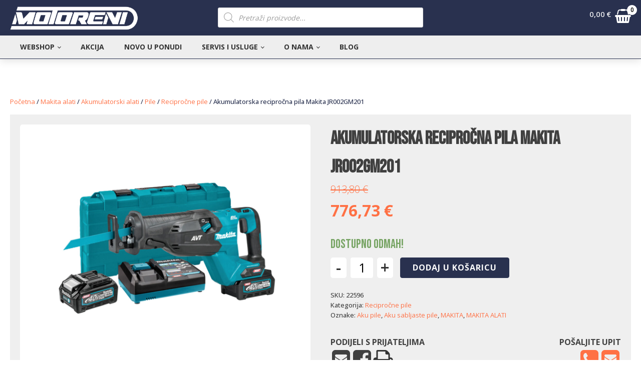

--- FILE ---
content_type: text/html; charset=UTF-8
request_url: https://motoreni.hr/proizvod/akumulatorska-reciprocna-pila-makita-jr002gm201/
body_size: 33232
content:
<!DOCTYPE html>
<html lang="hr" >
<head>
<meta charset="UTF-8">
<meta name="viewport" content="width=device-width, initial-scale=1.0">
<!-- WP_HEAD() START -->
<link rel="preload" as="style" href="https://fonts.googleapis.com/css?family=Open+Sans:100,200,300,400,500,600,700,800,900|Bebas+Neue:100,200,300,400,500,600,700,800,900|Bebas+Neue:100,200,300,400,500,600,700,800,900" >
<link rel="stylesheet" href="https://fonts.googleapis.com/css?family=Open+Sans:100,200,300,400,500,600,700,800,900|Bebas+Neue:100,200,300,400,500,600,700,800,900|Bebas+Neue:100,200,300,400,500,600,700,800,900">
<meta name='robots' content='max-image-preview:large, max-snippet:-1, max-video-preview:-1' />
<title>Akumulatorska recipročna pila Makita JR002GM201 - Motoreni</title>
<link rel="alternate" type="application/rss+xml" title="Motoreni &raquo; Kanal" href="https://motoreni.hr/feed/" />
<link rel="alternate" type="application/rss+xml" title="Motoreni &raquo; Kanal komentara" href="https://motoreni.hr/comments/feed/" />
<style id='wp-block-library-inline-css'>
:root{--wp-admin-theme-color:#007cba;--wp-admin-theme-color--rgb:0,124,186;--wp-admin-theme-color-darker-10:#006ba1;--wp-admin-theme-color-darker-10--rgb:0,107,161;--wp-admin-theme-color-darker-20:#005a87;--wp-admin-theme-color-darker-20--rgb:0,90,135;--wp-admin-border-width-focus:2px}@media (-webkit-min-device-pixel-ratio:2),(min-resolution:192dpi){:root{--wp-admin-border-width-focus:1.5px}}.wp-element-button{cursor:pointer}:root{--wp--preset--font-size--normal:16px;--wp--preset--font-size--huge:42px}:root .has-very-light-gray-background-color{background-color:#eee}:root .has-very-dark-gray-background-color{background-color:#313131}:root .has-very-light-gray-color{color:#eee}:root .has-very-dark-gray-color{color:#313131}:root .has-vivid-green-cyan-to-vivid-cyan-blue-gradient-background{background:linear-gradient(135deg,#00d084,#0693e3)}:root .has-purple-crush-gradient-background{background:linear-gradient(135deg,#34e2e4,#4721fb 50%,#ab1dfe)}:root .has-hazy-dawn-gradient-background{background:linear-gradient(135deg,#faaca8,#dad0ec)}:root .has-subdued-olive-gradient-background{background:linear-gradient(135deg,#fafae1,#67a671)}:root .has-atomic-cream-gradient-background{background:linear-gradient(135deg,#fdd79a,#004a59)}:root .has-nightshade-gradient-background{background:linear-gradient(135deg,#330968,#31cdcf)}:root .has-midnight-gradient-background{background:linear-gradient(135deg,#020381,#2874fc)}.has-regular-font-size{font-size:1em}.has-larger-font-size{font-size:2.625em}.has-normal-font-size{font-size:var(--wp--preset--font-size--normal)}.has-huge-font-size{font-size:var(--wp--preset--font-size--huge)}.has-text-align-center{text-align:center}.has-text-align-left{text-align:left}.has-text-align-right{text-align:right}#end-resizable-editor-section{display:none}.aligncenter{clear:both}.items-justified-left{justify-content:flex-start}.items-justified-center{justify-content:center}.items-justified-right{justify-content:flex-end}.items-justified-space-between{justify-content:space-between}.screen-reader-text{border:0;clip:rect(1px,1px,1px,1px);-webkit-clip-path:inset(50%);clip-path:inset(50%);height:1px;margin:-1px;overflow:hidden;padding:0;position:absolute;width:1px;word-wrap:normal!important}.screen-reader-text:focus{background-color:#ddd;clip:auto!important;-webkit-clip-path:none;clip-path:none;color:#444;display:block;font-size:1em;height:auto;left:5px;line-height:normal;padding:15px 23px 14px;text-decoration:none;top:5px;width:auto;z-index:100000}html :where(.has-border-color){border-style:solid}html :where([style*=border-top-color]){border-top-style:solid}html :where([style*=border-right-color]){border-right-style:solid}html :where([style*=border-bottom-color]){border-bottom-style:solid}html :where([style*=border-left-color]){border-left-style:solid}html :where([style*=border-width]){border-style:solid}html :where([style*=border-top-width]){border-top-style:solid}html :where([style*=border-right-width]){border-right-style:solid}html :where([style*=border-bottom-width]){border-bottom-style:solid}html :where([style*=border-left-width]){border-left-style:solid}html :where(img[class*=wp-image-]){height:auto;max-width:100%}figure{margin:0 0 1em}
</style>
<link rel='stylesheet' id='classic-theme-styles-css' href='https://motoreni.hr/wp-includes/css/classic-themes.min.css?ver=1' media='all' />
<style id='global-styles-inline-css'>
body{--wp--preset--color--black: #000000;--wp--preset--color--cyan-bluish-gray: #abb8c3;--wp--preset--color--white: #ffffff;--wp--preset--color--pale-pink: #f78da7;--wp--preset--color--vivid-red: #cf2e2e;--wp--preset--color--luminous-vivid-orange: #ff6900;--wp--preset--color--luminous-vivid-amber: #fcb900;--wp--preset--color--light-green-cyan: #7bdcb5;--wp--preset--color--vivid-green-cyan: #00d084;--wp--preset--color--pale-cyan-blue: #8ed1fc;--wp--preset--color--vivid-cyan-blue: #0693e3;--wp--preset--color--vivid-purple: #9b51e0;--wp--preset--gradient--vivid-cyan-blue-to-vivid-purple: linear-gradient(135deg,rgba(6,147,227,1) 0%,rgb(155,81,224) 100%);--wp--preset--gradient--light-green-cyan-to-vivid-green-cyan: linear-gradient(135deg,rgb(122,220,180) 0%,rgb(0,208,130) 100%);--wp--preset--gradient--luminous-vivid-amber-to-luminous-vivid-orange: linear-gradient(135deg,rgba(252,185,0,1) 0%,rgba(255,105,0,1) 100%);--wp--preset--gradient--luminous-vivid-orange-to-vivid-red: linear-gradient(135deg,rgba(255,105,0,1) 0%,rgb(207,46,46) 100%);--wp--preset--gradient--very-light-gray-to-cyan-bluish-gray: linear-gradient(135deg,rgb(238,238,238) 0%,rgb(169,184,195) 100%);--wp--preset--gradient--cool-to-warm-spectrum: linear-gradient(135deg,rgb(74,234,220) 0%,rgb(151,120,209) 20%,rgb(207,42,186) 40%,rgb(238,44,130) 60%,rgb(251,105,98) 80%,rgb(254,248,76) 100%);--wp--preset--gradient--blush-light-purple: linear-gradient(135deg,rgb(255,206,236) 0%,rgb(152,150,240) 100%);--wp--preset--gradient--blush-bordeaux: linear-gradient(135deg,rgb(254,205,165) 0%,rgb(254,45,45) 50%,rgb(107,0,62) 100%);--wp--preset--gradient--luminous-dusk: linear-gradient(135deg,rgb(255,203,112) 0%,rgb(199,81,192) 50%,rgb(65,88,208) 100%);--wp--preset--gradient--pale-ocean: linear-gradient(135deg,rgb(255,245,203) 0%,rgb(182,227,212) 50%,rgb(51,167,181) 100%);--wp--preset--gradient--electric-grass: linear-gradient(135deg,rgb(202,248,128) 0%,rgb(113,206,126) 100%);--wp--preset--gradient--midnight: linear-gradient(135deg,rgb(2,3,129) 0%,rgb(40,116,252) 100%);--wp--preset--duotone--dark-grayscale: url('#wp-duotone-dark-grayscale');--wp--preset--duotone--grayscale: url('#wp-duotone-grayscale');--wp--preset--duotone--purple-yellow: url('#wp-duotone-purple-yellow');--wp--preset--duotone--blue-red: url('#wp-duotone-blue-red');--wp--preset--duotone--midnight: url('#wp-duotone-midnight');--wp--preset--duotone--magenta-yellow: url('#wp-duotone-magenta-yellow');--wp--preset--duotone--purple-green: url('#wp-duotone-purple-green');--wp--preset--duotone--blue-orange: url('#wp-duotone-blue-orange');--wp--preset--font-size--small: 13px;--wp--preset--font-size--medium: 20px;--wp--preset--font-size--large: 36px;--wp--preset--font-size--x-large: 42px;--wp--preset--spacing--20: 0.44rem;--wp--preset--spacing--30: 0.67rem;--wp--preset--spacing--40: 1rem;--wp--preset--spacing--50: 1.5rem;--wp--preset--spacing--60: 2.25rem;--wp--preset--spacing--70: 3.38rem;--wp--preset--spacing--80: 5.06rem;}:where(.is-layout-flex){gap: 0.5em;}body .is-layout-flow > .alignleft{float: left;margin-inline-start: 0;margin-inline-end: 2em;}body .is-layout-flow > .alignright{float: right;margin-inline-start: 2em;margin-inline-end: 0;}body .is-layout-flow > .aligncenter{margin-left: auto !important;margin-right: auto !important;}body .is-layout-constrained > .alignleft{float: left;margin-inline-start: 0;margin-inline-end: 2em;}body .is-layout-constrained > .alignright{float: right;margin-inline-start: 2em;margin-inline-end: 0;}body .is-layout-constrained > .aligncenter{margin-left: auto !important;margin-right: auto !important;}body .is-layout-constrained > :where(:not(.alignleft):not(.alignright):not(.alignfull)){max-width: var(--wp--style--global--content-size);margin-left: auto !important;margin-right: auto !important;}body .is-layout-constrained > .alignwide{max-width: var(--wp--style--global--wide-size);}body .is-layout-flex{display: flex;}body .is-layout-flex{flex-wrap: wrap;align-items: center;}body .is-layout-flex > *{margin: 0;}:where(.wp-block-columns.is-layout-flex){gap: 2em;}.has-black-color{color: var(--wp--preset--color--black) !important;}.has-cyan-bluish-gray-color{color: var(--wp--preset--color--cyan-bluish-gray) !important;}.has-white-color{color: var(--wp--preset--color--white) !important;}.has-pale-pink-color{color: var(--wp--preset--color--pale-pink) !important;}.has-vivid-red-color{color: var(--wp--preset--color--vivid-red) !important;}.has-luminous-vivid-orange-color{color: var(--wp--preset--color--luminous-vivid-orange) !important;}.has-luminous-vivid-amber-color{color: var(--wp--preset--color--luminous-vivid-amber) !important;}.has-light-green-cyan-color{color: var(--wp--preset--color--light-green-cyan) !important;}.has-vivid-green-cyan-color{color: var(--wp--preset--color--vivid-green-cyan) !important;}.has-pale-cyan-blue-color{color: var(--wp--preset--color--pale-cyan-blue) !important;}.has-vivid-cyan-blue-color{color: var(--wp--preset--color--vivid-cyan-blue) !important;}.has-vivid-purple-color{color: var(--wp--preset--color--vivid-purple) !important;}.has-black-background-color{background-color: var(--wp--preset--color--black) !important;}.has-cyan-bluish-gray-background-color{background-color: var(--wp--preset--color--cyan-bluish-gray) !important;}.has-white-background-color{background-color: var(--wp--preset--color--white) !important;}.has-pale-pink-background-color{background-color: var(--wp--preset--color--pale-pink) !important;}.has-vivid-red-background-color{background-color: var(--wp--preset--color--vivid-red) !important;}.has-luminous-vivid-orange-background-color{background-color: var(--wp--preset--color--luminous-vivid-orange) !important;}.has-luminous-vivid-amber-background-color{background-color: var(--wp--preset--color--luminous-vivid-amber) !important;}.has-light-green-cyan-background-color{background-color: var(--wp--preset--color--light-green-cyan) !important;}.has-vivid-green-cyan-background-color{background-color: var(--wp--preset--color--vivid-green-cyan) !important;}.has-pale-cyan-blue-background-color{background-color: var(--wp--preset--color--pale-cyan-blue) !important;}.has-vivid-cyan-blue-background-color{background-color: var(--wp--preset--color--vivid-cyan-blue) !important;}.has-vivid-purple-background-color{background-color: var(--wp--preset--color--vivid-purple) !important;}.has-black-border-color{border-color: var(--wp--preset--color--black) !important;}.has-cyan-bluish-gray-border-color{border-color: var(--wp--preset--color--cyan-bluish-gray) !important;}.has-white-border-color{border-color: var(--wp--preset--color--white) !important;}.has-pale-pink-border-color{border-color: var(--wp--preset--color--pale-pink) !important;}.has-vivid-red-border-color{border-color: var(--wp--preset--color--vivid-red) !important;}.has-luminous-vivid-orange-border-color{border-color: var(--wp--preset--color--luminous-vivid-orange) !important;}.has-luminous-vivid-amber-border-color{border-color: var(--wp--preset--color--luminous-vivid-amber) !important;}.has-light-green-cyan-border-color{border-color: var(--wp--preset--color--light-green-cyan) !important;}.has-vivid-green-cyan-border-color{border-color: var(--wp--preset--color--vivid-green-cyan) !important;}.has-pale-cyan-blue-border-color{border-color: var(--wp--preset--color--pale-cyan-blue) !important;}.has-vivid-cyan-blue-border-color{border-color: var(--wp--preset--color--vivid-cyan-blue) !important;}.has-vivid-purple-border-color{border-color: var(--wp--preset--color--vivid-purple) !important;}.has-vivid-cyan-blue-to-vivid-purple-gradient-background{background: var(--wp--preset--gradient--vivid-cyan-blue-to-vivid-purple) !important;}.has-light-green-cyan-to-vivid-green-cyan-gradient-background{background: var(--wp--preset--gradient--light-green-cyan-to-vivid-green-cyan) !important;}.has-luminous-vivid-amber-to-luminous-vivid-orange-gradient-background{background: var(--wp--preset--gradient--luminous-vivid-amber-to-luminous-vivid-orange) !important;}.has-luminous-vivid-orange-to-vivid-red-gradient-background{background: var(--wp--preset--gradient--luminous-vivid-orange-to-vivid-red) !important;}.has-very-light-gray-to-cyan-bluish-gray-gradient-background{background: var(--wp--preset--gradient--very-light-gray-to-cyan-bluish-gray) !important;}.has-cool-to-warm-spectrum-gradient-background{background: var(--wp--preset--gradient--cool-to-warm-spectrum) !important;}.has-blush-light-purple-gradient-background{background: var(--wp--preset--gradient--blush-light-purple) !important;}.has-blush-bordeaux-gradient-background{background: var(--wp--preset--gradient--blush-bordeaux) !important;}.has-luminous-dusk-gradient-background{background: var(--wp--preset--gradient--luminous-dusk) !important;}.has-pale-ocean-gradient-background{background: var(--wp--preset--gradient--pale-ocean) !important;}.has-electric-grass-gradient-background{background: var(--wp--preset--gradient--electric-grass) !important;}.has-midnight-gradient-background{background: var(--wp--preset--gradient--midnight) !important;}.has-small-font-size{font-size: var(--wp--preset--font-size--small) !important;}.has-medium-font-size{font-size: var(--wp--preset--font-size--medium) !important;}.has-large-font-size{font-size: var(--wp--preset--font-size--large) !important;}.has-x-large-font-size{font-size: var(--wp--preset--font-size--x-large) !important;}
</style>
<link rel='stylesheet' id='oxygen-css' href='https://motoreni.hr/wp-content/plugins/oxygen/component-framework/oxygen.css?ver=4.5' media='all' />
<link rel='stylesheet' id='photoswipe-css' href='https://motoreni.hr/wp-content/plugins/woocommerce/assets/css/photoswipe/photoswipe.min.css?ver=7.6.0' media='all' />
<link rel='stylesheet' id='photoswipe-default-skin-css' href='https://motoreni.hr/wp-content/plugins/woocommerce/assets/css/photoswipe/default-skin/default-skin.min.css?ver=7.6.0' media='all' />
<link rel='stylesheet' id='woocommerce-layout-css' href='https://motoreni.hr/wp-content/plugins/woocommerce/assets/css/woocommerce-layout.css?ver=7.6.0' media='all' />
<link rel='stylesheet' id='woocommerce-smallscreen-css' href='https://motoreni.hr/wp-content/plugins/woocommerce/assets/css/woocommerce-smallscreen.css?ver=7.6.0' media='only screen and (max-width: 768px)' />
<link rel='stylesheet' id='woocommerce-general-css' href='https://motoreni.hr/wp-content/plugins/woocommerce/assets/css/woocommerce.css?ver=7.6.0' media='all' />
<link rel='stylesheet' id='woocommerce-blocktheme-css' href='https://motoreni.hr/wp-content/plugins/woocommerce/assets/css/woocommerce-blocktheme.css?ver=7.6.0' media='all' />
<style id='woocommerce-inline-inline-css'>
.woocommerce form .form-row .required { visibility: visible; }
</style>
<style id='wpgb-head-inline-css'>
.wp-grid-builder:not(.wpgb-template),.wpgb-facet{opacity:0.01}.wpgb-facet fieldset{margin:0;padding:0;border:none;outline:none;box-shadow:none}.wpgb-facet fieldset:last-child{margin-bottom:40px;}.wpgb-facet fieldset legend.wpgb-sr-only{height:1px;width:1px}
</style>
<link rel='stylesheet' id='dgwt-wcas-style-css' href='https://motoreni.hr/wp-content/plugins/ajax-search-for-woocommerce-premium/assets/css/style.min.css?ver=1.30.0' media='all' />
<link rel='stylesheet' id='cookies-css' href='https://motoreni.hr/wp-content/uploads/2022/08/cookies.css?ver=1769898702' media='all' />
<script src='https://motoreni.hr/wp-includes/js/jquery/jquery.min.js?ver=3.6.1' id='jquery-core-js'></script>
<script src='https://motoreni.hr/wp-content/uploads/scripts-organizer/js/18925-header.js?ver=1676460191' id='scorg-script-header-18925-js'></script>
<link rel="https://api.w.org/" href="https://motoreni.hr/wp-json/" /><link rel="alternate" type="application/json" href="https://motoreni.hr/wp-json/wp/v3/product/25110" /><link rel="EditURI" type="application/rsd+xml" title="RSD" href="https://motoreni.hr/xmlrpc.php?rsd" />
<link rel="wlwmanifest" type="application/wlwmanifest+xml" href="https://motoreni.hr/wp-includes/wlwmanifest.xml" />
<meta name="generator" content="WordPress 6.1.9" />
<meta name="generator" content="WooCommerce 7.6.0" />
<link rel='shortlink' href='https://motoreni.hr/?p=25110' />
<link rel="alternate" type="application/json+oembed" href="https://motoreni.hr/wp-json/oembed/1.0/embed?url=https%3A%2F%2Fmotoreni.hr%2Fproizvod%2Fakumulatorska-reciprocna-pila-makita-jr002gm201%2F" />
<link rel="alternate" type="text/xml+oembed" href="https://motoreni.hr/wp-json/oembed/1.0/embed?url=https%3A%2F%2Fmotoreni.hr%2Fproizvod%2Fakumulatorska-reciprocna-pila-makita-jr002gm201%2F&#038;format=xml" />
<noscript><style>.wp-grid-builder .wpgb-card.wpgb-card-hidden .wpgb-card-wrapper{opacity:1!important;visibility:visible!important;transform:none!important}.wpgb-facet {opacity:1!important;pointer-events:auto!important}.wpgb-facet *:not(.wpgb-pagination-facet){display:none}</style></noscript>		<style>
			.dgwt-wcas-ico-magnifier,.dgwt-wcas-ico-magnifier-handler{max-width:20px}.dgwt-wcas-search-wrapp{max-width:600px}		</style>
			<noscript><style>.woocommerce-product-gallery{ opacity: 1 !important; }</style></noscript>
	<link rel="canonical" href="https://motoreni.hr/proizvod/akumulatorska-reciprocna-pila-makita-jr002gm201/" />
<meta name="description" content="Makita JR002GM201 akumulatorska recipročna pila: Izvrsne performanse u kontinuiranom najtežem radu Mijenjanje oštrice bez upotrebe alata, jednostavno umetnite o">
<meta name="google-site-verification" content="qyjFtzTTbzsV9dlqNnMOussHMtgtv23SeSd_NhAt6R4" /><meta property="og:title" content="Akumulatorska recipročna pila Makita JR002GM201 - Motoreni">
<meta property="og:type" content="product">
<meta property="og:image" content="https://motoreni.hr/wp-content/uploads/2023/06/JR002GM201_1.jpg">
<meta property="og:image:width" content="1500">
<meta property="og:image:height" content="1500">
<meta property="og:image:alt" content="JR002GM201_1">
<meta property="og:description" content="Makita JR002GM201 akumulatorska recipročna pila: Izvrsne performanse u kontinuiranom najtežem radu Mijenjanje oštrice bez upotrebe alata, jednostavno umetnite o">
<meta property="og:url" content="https://motoreni.hr/proizvod/akumulatorska-reciprocna-pila-makita-jr002gm201/">
<meta property="og:locale" content="hr">
<meta property="og:site_name" content="Motoreni">
<meta property="article:published_time" content="2023-06-15T08:57:40+00:00">
<meta property="article:modified_time" content="2026-01-22T07:59:23+00:00">
<meta property="og:updated_time" content="2026-01-22T07:59:23+00:00">
<meta property="product:price:amount" content="776.73">
<meta property="product:price:currency" content="EUR">
<meta property="og:price:standard_amount" content="913.8">
<meta property="og:availability" content="instock">
<meta property="og:type" content="product">
<meta name="twitter:card" content="summary_large_image">
<meta name="twitter:image" content="https://motoreni.hr/wp-content/uploads/2023/06/JR002GM201_1.jpg">
<meta name="twitter:site" content="dbratko_f534jf5a">
<link rel="icon" href="https://motoreni.hr/wp-content/uploads/2022/07/cropped-motoreni-fav-64x64.png" sizes="32x32" />
<link rel="icon" href="https://motoreni.hr/wp-content/uploads/2022/07/cropped-motoreni-fav-300x300.png" sizes="192x192" />
<link rel="apple-touch-icon" href="https://motoreni.hr/wp-content/uploads/2022/07/cropped-motoreni-fav-300x300.png" />
<meta name="msapplication-TileImage" content="https://motoreni.hr/wp-content/uploads/2022/07/cropped-motoreni-fav-300x300.png" />
<link rel='stylesheet' id='oxygen-cache-6-css' href='//motoreni.hr/wp-content/uploads/oxygen/css/6.css?cache=1750191602&#038;ver=6.1.9' media='all' />
<link rel='stylesheet' id='oxygen-cache-485-css' href='//motoreni.hr/wp-content/uploads/oxygen/css/485.css?cache=1713868736&#038;ver=6.1.9' media='all' />
<link rel='stylesheet' id='oxygen-universal-styles-css' href='//motoreni.hr/wp-content/uploads/oxygen/css/universal.css?cache=1750191602&#038;ver=6.1.9' media='all' />
<!-- END OF WP_HEAD() -->
</head>
<body class="product-template-default single single-product postid-25110 wp-embed-responsive  theme-oxygen-is-not-a-theme oxygen-body woocommerce woocommerce-page woocommerce-block-theme-has-button-styles woocommerce-no-js" >

<svg xmlns="http://www.w3.org/2000/svg" viewBox="0 0 0 0" width="0" height="0" focusable="false" role="none" style="visibility: hidden; position: absolute; left: -9999px; overflow: hidden;" ><defs><filter id="wp-duotone-dark-grayscale"><feColorMatrix color-interpolation-filters="sRGB" type="matrix" values=" .299 .587 .114 0 0 .299 .587 .114 0 0 .299 .587 .114 0 0 .299 .587 .114 0 0 " /><feComponentTransfer color-interpolation-filters="sRGB" ><feFuncR type="table" tableValues="0 0.49803921568627" /><feFuncG type="table" tableValues="0 0.49803921568627" /><feFuncB type="table" tableValues="0 0.49803921568627" /><feFuncA type="table" tableValues="1 1" /></feComponentTransfer><feComposite in2="SourceGraphic" operator="in" /></filter></defs></svg><svg xmlns="http://www.w3.org/2000/svg" viewBox="0 0 0 0" width="0" height="0" focusable="false" role="none" style="visibility: hidden; position: absolute; left: -9999px; overflow: hidden;" ><defs><filter id="wp-duotone-grayscale"><feColorMatrix color-interpolation-filters="sRGB" type="matrix" values=" .299 .587 .114 0 0 .299 .587 .114 0 0 .299 .587 .114 0 0 .299 .587 .114 0 0 " /><feComponentTransfer color-interpolation-filters="sRGB" ><feFuncR type="table" tableValues="0 1" /><feFuncG type="table" tableValues="0 1" /><feFuncB type="table" tableValues="0 1" /><feFuncA type="table" tableValues="1 1" /></feComponentTransfer><feComposite in2="SourceGraphic" operator="in" /></filter></defs></svg><svg xmlns="http://www.w3.org/2000/svg" viewBox="0 0 0 0" width="0" height="0" focusable="false" role="none" style="visibility: hidden; position: absolute; left: -9999px; overflow: hidden;" ><defs><filter id="wp-duotone-purple-yellow"><feColorMatrix color-interpolation-filters="sRGB" type="matrix" values=" .299 .587 .114 0 0 .299 .587 .114 0 0 .299 .587 .114 0 0 .299 .587 .114 0 0 " /><feComponentTransfer color-interpolation-filters="sRGB" ><feFuncR type="table" tableValues="0.54901960784314 0.98823529411765" /><feFuncG type="table" tableValues="0 1" /><feFuncB type="table" tableValues="0.71764705882353 0.25490196078431" /><feFuncA type="table" tableValues="1 1" /></feComponentTransfer><feComposite in2="SourceGraphic" operator="in" /></filter></defs></svg><svg xmlns="http://www.w3.org/2000/svg" viewBox="0 0 0 0" width="0" height="0" focusable="false" role="none" style="visibility: hidden; position: absolute; left: -9999px; overflow: hidden;" ><defs><filter id="wp-duotone-blue-red"><feColorMatrix color-interpolation-filters="sRGB" type="matrix" values=" .299 .587 .114 0 0 .299 .587 .114 0 0 .299 .587 .114 0 0 .299 .587 .114 0 0 " /><feComponentTransfer color-interpolation-filters="sRGB" ><feFuncR type="table" tableValues="0 1" /><feFuncG type="table" tableValues="0 0.27843137254902" /><feFuncB type="table" tableValues="0.5921568627451 0.27843137254902" /><feFuncA type="table" tableValues="1 1" /></feComponentTransfer><feComposite in2="SourceGraphic" operator="in" /></filter></defs></svg><svg xmlns="http://www.w3.org/2000/svg" viewBox="0 0 0 0" width="0" height="0" focusable="false" role="none" style="visibility: hidden; position: absolute; left: -9999px; overflow: hidden;" ><defs><filter id="wp-duotone-midnight"><feColorMatrix color-interpolation-filters="sRGB" type="matrix" values=" .299 .587 .114 0 0 .299 .587 .114 0 0 .299 .587 .114 0 0 .299 .587 .114 0 0 " /><feComponentTransfer color-interpolation-filters="sRGB" ><feFuncR type="table" tableValues="0 0" /><feFuncG type="table" tableValues="0 0.64705882352941" /><feFuncB type="table" tableValues="0 1" /><feFuncA type="table" tableValues="1 1" /></feComponentTransfer><feComposite in2="SourceGraphic" operator="in" /></filter></defs></svg><svg xmlns="http://www.w3.org/2000/svg" viewBox="0 0 0 0" width="0" height="0" focusable="false" role="none" style="visibility: hidden; position: absolute; left: -9999px; overflow: hidden;" ><defs><filter id="wp-duotone-magenta-yellow"><feColorMatrix color-interpolation-filters="sRGB" type="matrix" values=" .299 .587 .114 0 0 .299 .587 .114 0 0 .299 .587 .114 0 0 .299 .587 .114 0 0 " /><feComponentTransfer color-interpolation-filters="sRGB" ><feFuncR type="table" tableValues="0.78039215686275 1" /><feFuncG type="table" tableValues="0 0.94901960784314" /><feFuncB type="table" tableValues="0.35294117647059 0.47058823529412" /><feFuncA type="table" tableValues="1 1" /></feComponentTransfer><feComposite in2="SourceGraphic" operator="in" /></filter></defs></svg><svg xmlns="http://www.w3.org/2000/svg" viewBox="0 0 0 0" width="0" height="0" focusable="false" role="none" style="visibility: hidden; position: absolute; left: -9999px; overflow: hidden;" ><defs><filter id="wp-duotone-purple-green"><feColorMatrix color-interpolation-filters="sRGB" type="matrix" values=" .299 .587 .114 0 0 .299 .587 .114 0 0 .299 .587 .114 0 0 .299 .587 .114 0 0 " /><feComponentTransfer color-interpolation-filters="sRGB" ><feFuncR type="table" tableValues="0.65098039215686 0.40392156862745" /><feFuncG type="table" tableValues="0 1" /><feFuncB type="table" tableValues="0.44705882352941 0.4" /><feFuncA type="table" tableValues="1 1" /></feComponentTransfer><feComposite in2="SourceGraphic" operator="in" /></filter></defs></svg><svg xmlns="http://www.w3.org/2000/svg" viewBox="0 0 0 0" width="0" height="0" focusable="false" role="none" style="visibility: hidden; position: absolute; left: -9999px; overflow: hidden;" ><defs><filter id="wp-duotone-blue-orange"><feColorMatrix color-interpolation-filters="sRGB" type="matrix" values=" .299 .587 .114 0 0 .299 .587 .114 0 0 .299 .587 .114 0 0 .299 .587 .114 0 0 " /><feComponentTransfer color-interpolation-filters="sRGB" ><feFuncR type="table" tableValues="0.098039215686275 1" /><feFuncG type="table" tableValues="0 0.66274509803922" /><feFuncB type="table" tableValues="0.84705882352941 0.41960784313725" /><feFuncA type="table" tableValues="1 1" /></feComponentTransfer><feComposite in2="SourceGraphic" operator="in" /></filter></defs></svg>


						<header id="section-2-6" class=" ct-section" ><div class="ct-section-inner-wrap"><div id="div_block-8-6" class="ct-div-block" ><div id="div_block-140-6" class="ct-div-block" ><div id="fancy_icon-142-6" class="ct-fancy-icon menu-burger" ><svg id="svg-fancy_icon-142-6"><use xlink:href="#Lineariconsicon-menu"></use></svg></div><a id="link-131-6" class="ct-link" href="https://motoreni.hr/"   ><img  id="image-9-6" alt="Motoreni Logo" src="https://motoreni.hr/wp-content/uploads/2022/07/motoreni_wht.png" class="ct-image" srcset="https://motoreni.hr/wp-content/uploads/2022/07/motoreni_wht.png 420w, https://motoreni.hr/wp-content/uploads/2022/07/motoreni_wht-300x71.png 300w, https://motoreni.hr/wp-content/uploads/2022/07/motoreni_wht-64x15.png 64w" sizes="(max-width: 420px) 100vw, 420px" /></a></div><div id="div_block-137-6" class="ct-div-block" ><div id="shortcode-138-6" class="ct-shortcode" ><div  class="dgwt-wcas-search-wrapp dgwt-wcas-is-detail-box dgwt-wcas-no-submit woocommerce dgwt-wcas-style-solaris js-dgwt-wcas-layout-classic dgwt-wcas-layout-classic js-dgwt-wcas-mobile-overlay-enabled">
		<form class="dgwt-wcas-search-form" role="search" action="https://motoreni.hr/" method="get">
		<div class="dgwt-wcas-sf-wrapp">
							<svg class="dgwt-wcas-ico-magnifier" xmlns="http://www.w3.org/2000/svg"
					 xmlns:xlink="http://www.w3.org/1999/xlink" x="0px" y="0px"
					 viewBox="0 0 51.539 51.361" xml:space="preserve">
		             <path 						 d="M51.539,49.356L37.247,35.065c3.273-3.74,5.272-8.623,5.272-13.983c0-11.742-9.518-21.26-21.26-21.26 S0,9.339,0,21.082s9.518,21.26,21.26,21.26c5.361,0,10.244-1.999,13.983-5.272l14.292,14.292L51.539,49.356z M2.835,21.082 c0-10.176,8.249-18.425,18.425-18.425s18.425,8.249,18.425,18.425S31.436,39.507,21.26,39.507S2.835,31.258,2.835,21.082z"/>
				</svg>
							<label class="screen-reader-text"
				   for="dgwt-wcas-search-input-1">Products search</label>

			<input id="dgwt-wcas-search-input-1"
				   type="search"
				   class="dgwt-wcas-search-input"
				   name="s"
				   value=""
				   placeholder="Pretraži proizvode..."
				   autocomplete="off"
							/>
			<div class="dgwt-wcas-preloader"></div>

			<div class="dgwt-wcas-voice-search"></div>

			
			<input type="hidden" name="post_type" value="product"/>
			<input type="hidden" name="dgwt_wcas" value="1"/>

			
					</div>
	</form>
</div>
</div></div><div id="div_block-135-6" class="ct-div-block" >
		<div id="-ou_minicart-136-6" class="oxy-ou-minicart oxy-ultimate-element woocommerce" ><div class="oumc-wrapper oumc-type-bubble" data-ajaxonsinglebtn="yes" data-flytocart="yes" data-offsettop="5" data-offsetleft="5"><a class="oumc-cart-btn oumc-type-icon" href="JavaScript: void(0);" role="button" aria-label="Košarica"><span class="price-align-left top-price"><span class="cart-price">0</span></span><svg id="-ou_minicart-136-6-cart-icon" class="oumcart-icon"><use xlink:href="#FontAwesomeicon-shopping-basket"></use></svg><span class="cart-items-num"><span class="cart-counter">0</span></span></a></div><div class="oumc-cart-items"><div class="widget_shopping_cart_content">

	<p class="woocommerce-mini-cart__empty-message">Nema proizvoda u košarici.</p>


</div></div></div>

		</div></div></div></header><section id="section-132-6" class=" ct-section" ><div class="ct-section-inner-wrap"><div id="div_block-161-6" class="ct-div-block" ><nav id="_nav_menu-134-6" class="oxy-nav-menu oxy-nav-menu-dropdowns oxy-nav-menu-dropdown-arrow" ><div class='oxy-menu-toggle'><div class='oxy-nav-menu-hamburger-wrap'><div class='oxy-nav-menu-hamburger'><div class='oxy-nav-menu-hamburger-line'></div><div class='oxy-nav-menu-hamburger-line'></div><div class='oxy-nav-menu-hamburger-line'></div></div></div></div><div class="menu-mainmenu-container"><ul id="menu-mainmenu" class="oxy-nav-menu-list"><li id="menu-item-86" class="menu-item menu-item-type-custom menu-item-object-custom menu-item-has-children menu-item-86"><a href="/shop">Webshop</a>
<ul class="sub-menu">
	<li id="menu-item-553" class="menu-item menu-item-type-post_type menu-item-object-page menu-item-553"><a href="https://motoreni.hr/proizvodaci/">Proizvođači</a></li>
	<li id="menu-item-88" class="menu-item menu-item-type-post_type menu-item-object-page menu-item-88"><a href="https://motoreni.hr/uvjeti-koristenja/">Uvjeti korištenja</a></li>
	<li id="menu-item-89" class="menu-item menu-item-type-post_type menu-item-object-page menu-item-89"><a href="https://motoreni.hr/konverzija-valute/">Konverzija valute</a></li>
	<li id="menu-item-90" class="menu-item menu-item-type-post_type menu-item-object-page menu-item-privacy-policy menu-item-90"><a href="https://motoreni.hr/povjerljivost-podataka/">Povjerljivost podataka</a></li>
</ul>
</li>
<li id="menu-item-1743" class="menu-item menu-item-type-post_type menu-item-object-page menu-item-1743"><a href="https://motoreni.hr/akcija/">Akcija</a></li>
<li id="menu-item-24123" class="menu-item menu-item-type-post_type menu-item-object-page menu-item-24123"><a href="https://motoreni.hr/novo-u-ponudi/">Novo u ponudi</a></li>
<li id="menu-item-80" class="menu-item menu-item-type-post_type menu-item-object-page menu-item-has-children menu-item-80"><a href="https://motoreni.hr/nas-servis/">Servis i usluge</a>
<ul class="sub-menu">
	<li id="menu-item-81" class="menu-item menu-item-type-post_type menu-item-object-page menu-item-81"><a href="https://motoreni.hr/servis-cjenik/">Cjenik usluga</a></li>
	<li id="menu-item-82" class="menu-item menu-item-type-post_type menu-item-object-page menu-item-82"><a href="https://motoreni.hr/zatrazi-prezentaciju/">Zatraži prezentaciju</a></li>
</ul>
</li>
<li id="menu-item-83" class="menu-item menu-item-type-post_type menu-item-object-page menu-item-has-children menu-item-83"><a href="https://motoreni.hr/o-nama/">O nama</a>
<ul class="sub-menu">
	<li id="menu-item-84" class="menu-item menu-item-type-post_type menu-item-object-page menu-item-84"><a href="https://motoreni.hr/lokacija/">Gdje se nalazimo</a></li>
</ul>
</li>
<li id="menu-item-85" class="menu-item menu-item-type-post_type menu-item-object-page menu-item-85"><a href="https://motoreni.hr/blog/">Blog</a></li>
</ul></div></nav><div id="div_block-165-6" class="ct-div-block" >
		<div id="-ou_minicart-166-6" class="oxy-ou-minicart oxy-ultimate-element woocommerce" ><div class="oumc-wrapper oumc-type-bubble" data-oumc-appearance="haveproducts" data-ajaxonsinglebtn="yes" data-flytocart="yes" data-offsettop="5" data-offsetleft="5"><a class="oumc-cart-btn oumc-type-icon" href="JavaScript: void(0);" role="button" aria-label="Košarica"><span class="price-align-left top-price"><span class="cart-price">0</span></span><svg id="-ou_minicart-166-6-cart-icon" class="oumcart-icon"><use xlink:href="#FontAwesomeicon-shopping-basket"></use></svg><span class="cart-items-num"><span class="cart-counter">0</span></span></a></div><div class="oumc-cart-items"><div class="widget_shopping_cart_content">

	<p class="woocommerce-mini-cart__empty-message">Nema proizvoda u košarici.</p>


</div></div></div>

		</div></div></div></section><div id="div_block-160-6" class="ct-div-block" ></div><section id="section-2-485" class=" ct-section" ><div class="ct-section-inner-wrap">
		<div id="-breadcrumb-90-485" class="oxy-breadcrumb oxy-woo-element" ><nav class="woocommerce-breadcrumb"><a href="https://motoreni.hr">Početna</a>&nbsp;&#47;&nbsp;<a href="https://motoreni.hr/kategorija-proizvoda/makita-alati/">Makita alati</a>&nbsp;&#47;&nbsp;<a href="https://motoreni.hr/kategorija-proizvoda/makita-alati/makita-akumulatorski-alati/">Akumulatorski alati</a>&nbsp;&#47;&nbsp;<a href="https://motoreni.hr/kategorija-proizvoda/makita-alati/makita-akumulatorski-alati/pile-akumulatorski/">Pile</a>&nbsp;&#47;&nbsp;<a href="https://motoreni.hr/kategorija-proizvoda/makita-alati/makita-akumulatorski-alati/pile-akumulatorski/makita-aku-reciprocne-pile/">Recipročne pile</a>&nbsp;&#47;&nbsp;Akumulatorska recipročna pila Makita JR002GM201</nav></div>

		
		<div id="-product-builder-3-485" class="oxy-product-builder oxy-woo-element" >
            <div id="product-25110" class="product type-product post-25110 status-publish first instock product_cat-makita-aku-reciprocne-pile product_tag-aku-pile product_tag-aku-sabljaste-pile product_tag-makita product_tag-makita-alati has-post-thumbnail sale taxable shipping-taxable purchasable product-type-simple">

                <div class="woocommerce-notices-wrapper"></div>
                <div class='oxy-product-wrapper-inner oxy-inner-content'>
                    <div id="new_columns-4-485" class="ct-new-columns" ><div id="div_block-6-485" class="ct-div-block" >
		<div id="-ou_product_images-89-485" class="oxy-ou-product-images oxy-ultimate-element woocommerce" >			<div class="ouwoo-product-gallery product-images-slider  gallery-wrapper-25110" data-comp-selector="-ou_product_images-89-485-25110" data-slider-effect="fade" data-sldts-speed="800" data-cols-desktop="4" data-cols-bp1="4" data-cols-bp2="4" data-cols-bp3="3" data-cols-bp4="3" data-sld-loop="yes" data-sld-autoheight="no" data-disable-pswp="no" data-sale-type="text" data-sale-text="AKCIJA!" data-outofstock-label="U DOLASKU">
					
		<div class="product-images swiper-container big-images--ou_product_images-89-485-25110">
			<div id="product-images" class="swiper-wrapper" itemscope itemtype="http://schema.org/ImageGallery">
				<figure class="image-item swiper-slide" itemprop="associatedMedia" itemscope itemtype="http://schema.org/ImageObject" data-image-id="25111">
					<a href="https://motoreni.hr/wp-content/uploads/2023/06/JR002GM201_1.jpg" itemprop="contentUrl" data-size="1500x1500">
						<img width="1500" height="1500" srcset="https://motoreni.hr/wp-content/uploads/2023/06/JR002GM201_1-300x300.jpg 300w, https://motoreni.hr/wp-content/uploads/2023/06/JR002GM201_1-1024x1024.jpg 1024w, https://motoreni.hr/wp-content/uploads/2023/06/JR002GM201_1-150x150.jpg 150w, https://motoreni.hr/wp-content/uploads/2023/06/JR002GM201_1-768x768.jpg 768w, https://motoreni.hr/wp-content/uploads/2023/06/JR002GM201_1-600x600.jpg 600w, https://motoreni.hr/wp-content/uploads/2023/06/JR002GM201_1-100x100.jpg 100w, https://motoreni.hr/wp-content/uploads/2023/06/JR002GM201_1-64x64.jpg 64w, https://motoreni.hr/wp-content/uploads/2023/06/JR002GM201_1.jpg 1500w" src="https://motoreni.hr/wp-content/uploads/2023/06/JR002GM201_1-300x300.jpg" alt="Product image">
					</a>
				</figure>
							</div>

						<span class="ouwoo-onsale onsale">
				AKCIJA!			</span>
					</div>
					</div>
		<div class="pswp" tabindex="-1" role="dialog" aria-hidden="true">

	<div class="pswp__bg"></div>

	<!-- Slides wrapper with overflow:hidden. -->
	<div class="pswp__scroll-wrap">

		<!-- don't modify these 3 pswp__item elements, data is added later on. -->
		<div class="pswp__container">
			<div class="pswp__item"></div>
			<div class="pswp__item"></div>
			<div class="pswp__item"></div>
		</div>

		<!-- Default (PhotoSwipeUI_Default) interface on top of sliding area. -->
		<div class="pswp__ui pswp__ui--hidden">

			<div class="pswp__top-bar">
				<!--  Controls are self-explanatory. -->
				<div class="pswp__counter"></div>

				<button class="pswp__button pswp__button--close" title="Close (Esc)"></button>

				<button class="pswp__button pswp__button--share" title="Share"></button>

				<button class="pswp__button pswp__button--fs" title="Toggle fullscreen"></button>

				<button class="pswp__button pswp__button--zoom" title="Zoom in/out"></button>

				<!-- element will get class pswp__preloader--active when preloader is running -->
				<div class="pswp__preloader">
					<div class="pswp__preloader__icn">
						<div class="pswp__preloader__cut">
							<div class="pswp__preloader__donut"></div>
						</div>
					</div>
				</div>
			</div>

			<div class="pswp__share-modal pswp__share-modal--hidden pswp__single-tap">
				<div class="pswp__share-tooltip"></div> 
			</div>

			<button class="pswp__button pswp__button--arrow--left" title="Previous (arrow left)">
			</button>

			<button class="pswp__button pswp__button--arrow--right" title="Next (arrow right)">
			</button>

			<div class="pswp__caption">
				<div class="pswp__caption__center"></div>
			</div>
		</div>
	</div>
</div></div>

		
		<div id="-ouacfg_slider-147-485" class="oxy-ouacfg-slider oxy-ultimate-element ouacfg-slider-wrapper" >			<div data-slider-lightbox="no" class="ouacfg-slider ouacfg-slider-ouacfg697e82cf2282c281983813 swiper-container ouacfg-slider-slideshow ouacfg-navigation-outside">
				<div class="swiper-wrapper auto-height-no">
										<div class="swiper-slide ouacfg-slider-item"> <!--ouacfg-slider-item-->
						<a href="https://motoreni.hr/wp-content/uploads/2023/06/JR002GM201_1.jpg" data-effect="mfp-zoom-in" aria-label="JR002GM201_1"  >													<div class="ougsld-img ouacfg-slider-image-container" style="background-image:url(https://motoreni.hr/wp-content/uploads/2023/06/JR002GM201_1-1024x1024.jpg)"></div>
												
						
						</a>					</div>
									</div>

							</div>

							
			</div>

		</div><div id="div_block-7-485" class="ct-div-block" >
		<h1 id="-product-title-8-485" class="oxy-product-title product_title entry-title oxy-woo-element" >Akumulatorska recipročna pila Makita JR002GM201</h1>

		
		<div id="-product-price-11-485" class="oxy-product-price oxy-woo-element" ><p class="price"><del aria-hidden="true"><span class="woocommerce-Price-amount amount"><bdi>913,80&nbsp;<span class="woocommerce-Price-currencySymbol">&euro;</span></bdi></span></del> <ins><span class="woocommerce-Price-amount amount"><bdi>776,73&nbsp;<span class="woocommerce-Price-currencySymbol">&euro;</span></bdi></span></ins></p>
</div>

		
		<div id="-product-excerpt-19-485" class="oxy-product-excerpt oxy-woo-element" ></div>

		<div id="text_block-27-485" class="ct-text-block" >Dostupno odmah!<br></div>
		<div id="-product-stock-16-485" class="oxy-product-stock oxy-woo-element" ></div>

		
		<div id="-ou_addtocart-22-485" class="oxy-ou-addtocart oxy-ultimate-element woocommerce" >		<script type="text/javascript">
			document.addEventListener('DOMContentLoaded', (event) => {
				
				document.querySelectorAll('.ouatc-container .qty').forEach(function(el) {
					var atcItemBaseQty = 1;

					el.addEventListener('focusin', function (e) {
						atcItemBaseQty = this.value;
					});

					el.addEventListener('change', function(e){
						var qtyinput 	= this,
							newQty 	= parseFloat( qtyinput.value ),
							step 	= qtyinput.getAttribute('step') > 0 ? parseFloat( qtyinput.getAttribute('step') ) : 1,
							min 	= parseFloat( qtyinput.getAttribute('min') ),
							max 	= parseFloat( qtyinput.getAttribute('max') ),
							invalid = false;

						if( isNaN( newQty )  || newQty < 0 || newQty < min ) {
							invalid = true;
						}
						else if( newQty > max ){
							invalid = true;
						}
						else if( ( newQty % step ) !== 0 ) {
							invalid = true;
						} 

						if( invalid ){
							qtyinput.value = atcItemBaseQty;
							return;
						}

						qtyinput.value = newQty;
					});
				});

				document.querySelectorAll('.ouatc-qty-chng').forEach(function(pm) {
					pm.addEventListener('click', function(e){
						e.preventDefault();
						e.stopImmediatePropagation();

						var toggler 	= e.currentTarget,
							qtyinput 	= toggler.closest('.quantity').querySelector('.qty') || false;

						if( ! qtyinput && ( ! toggler.closest('.grouped_form') || ! toggler.closest('.bundle_form') || ! toggler.closest('li.mnm_item') ) ) return;

						var baseQty = atcItemBaseQty = parseFloat( qtyinput.value ),
							step 	= qtyinput.getAttribute('step') > 0 ? parseFloat( qtyinput.getAttribute('step') ) : 1,
							min 	= parseFloat( qtyinput.getAttribute('min') ),
							max 	= parseFloat( qtyinput.getAttribute('max') ),
							action 	= toggler.classList.contains( 'ouatc-qty-plus' ) ? 'add' : 'less',
							newQty 	= action === 'add' ? baseQty + step : baseQty - step;

						if( isNaN( newQty ) && ( toggler.closest('.grouped_form') || toggler.closest('.bundle_form') || toggler.closest('li.mnm_item') ) )
							newQty = 1;
						
						qtyinput.value = newQty;

						var event = new Event('change');
						qtyinput.dispatchEvent(event);

						jQuery(':input.qty').trigger("change.wc-mnm-form");
						jQuery(qtyinput).trigger("change");
					});
				});
			});
		</script>
	<div class="woocommerce ouatc-container clear clearfix product-type-simple have-qty-buttons qtybtns-pos-lr wc-price-hide"><div class="atc-product"><img width="300" height="300" src="https://motoreni.hr/wp-content/uploads/2023/06/JR002GM201_1-300x300.jpg" class="attachment-woocommerce_thumbnail size-woocommerce_thumbnail" alt="JR002GM201_1" decoding="async" loading="lazy" srcset="https://motoreni.hr/wp-content/uploads/2023/06/JR002GM201_1-300x300.jpg 300w, https://motoreni.hr/wp-content/uploads/2023/06/JR002GM201_1-1024x1024.jpg 1024w, https://motoreni.hr/wp-content/uploads/2023/06/JR002GM201_1-150x150.jpg 150w, https://motoreni.hr/wp-content/uploads/2023/06/JR002GM201_1-768x768.jpg 768w, https://motoreni.hr/wp-content/uploads/2023/06/JR002GM201_1-600x600.jpg 600w, https://motoreni.hr/wp-content/uploads/2023/06/JR002GM201_1-100x100.jpg 100w, https://motoreni.hr/wp-content/uploads/2023/06/JR002GM201_1-64x64.jpg 64w, https://motoreni.hr/wp-content/uploads/2023/06/JR002GM201_1.jpg 1500w" sizes="(max-width: 300px) 100vw, 300px" /><p class="price"><del aria-hidden="true"><span class="woocommerce-Price-amount amount"><bdi>913,80&nbsp;<span class="woocommerce-Price-currencySymbol">&euro;</span></bdi></span></del> <ins><span class="woocommerce-Price-amount amount"><bdi>776,73&nbsp;<span class="woocommerce-Price-currencySymbol">&euro;</span></bdi></span></ins></p>

	
	<form class="cart" action="https://motoreni.hr/proizvod/akumulatorska-reciprocna-pila-makita-jr002gm201/" method="post" enctype='multipart/form-data'>
		
		<div class="quantity">
	<span class="ouatc-qty-minus ouatc-qty-chng"><span>-</span></span>	<label class="screen-reader-text" for="quantity_697e82cf2c242">Akumulatorska recipročna pila Makita JR002GM201 količina</label>
	<input
		type="number"
				id="quantity_697e82cf2c242"
		class="input-text qty text"
		name="quantity"
		value="1"
		title="Količina"
		size="4"
		min="1"
		max=""
					step="1"
			placeholder=""
			inputmode="numeric"
			autocomplete="off"
			/>
	<span class="ouatc-qty-plus ouatc-qty-chng">+</span></div>

		<button type="submit" name="add-to-cart" value="25110" class="single_add_to_cart_button button alt wp-element-button">Dodaj u košaricu</button>

			</form>

	
</div></div></div>

		
		<div id="-product-meta-10-485" class="oxy-product-meta oxy-woo-element" ><div class="product_meta">

	
	
		<span class="sku_wrapper">SKU: <span class="sku">22596</span></span>

	
	<span class="posted_in">Kategorija: <a href="https://motoreni.hr/kategorija-proizvoda/makita-alati/makita-akumulatorski-alati/pile-akumulatorski/makita-aku-reciprocne-pile/" rel="tag">Recipročne pile</a></span>
	<span class="tagged_as">Oznake: <a href="https://motoreni.hr/oznaka-proizvoda/aku-pile/" rel="tag">Aku pile</a>, <a href="https://motoreni.hr/oznaka-proizvoda/aku-sabljaste-pile/" rel="tag">Aku sabljaste pile</a>, <a href="https://motoreni.hr/oznaka-proizvoda/makita/" rel="tag">MAKITA</a>, <a href="https://motoreni.hr/oznaka-proizvoda/makita-alati/" rel="tag">MAKITA ALATI</a></span>
	
</div>
</div>

		<div id="div_block-70-485" class="ct-div-block" ><div id="div_block-72-485" class="ct-div-block" ><div id="div_block-77-485" class="ct-div-block" ><div id="text_block-71-485" class="ct-text-block" >PODIJELI S PRIJATELJIMA<br></div><div id="div_block-131-485" class="ct-div-block" ><div id="fancy_icon-84-485" class="ct-fancy-icon"  onclick="shareFunction()"><svg id="svg-fancy_icon-84-485"><use xlink:href="#FontAwesomeicon-envelope-square"></use></svg></div><div id="fancy_icon-81-485" class="ct-fancy-icon"  onclick="window.open(&apos;https://www.facebook.com/sharer/sharer.php?u=&apos; + encodeURIComponent(document.URL) + &apos;&t=&apos; + encodeURIComponent(document.URL)); return false;"><svg id="svg-fancy_icon-81-485"><use xlink:href="#FontAwesomeicon-facebook-square"></use></svg></div><a id="link-198-485" class="ct-link" href="https://motoreni.hr/proizvod/akumulatorska-reciprocna-pila-makita-jr002gm201/?ispdf=true" target="_blank"  ><div id="fancy_icon-197-485" class="ct-fancy-icon" ><svg id="svg-fancy_icon-197-485"><use xlink:href="#FontAwesomeicon-print"></use></svg></div></a></div></div><div id="div_block-86-485" class="ct-div-block" ><div id="text_block-140-485" class="ct-text-block" >POŠALJITE UPIT<br></div><div id="div_block-137-485" class="ct-div-block" ><a id="link-126-485" class="ct-link" href="tel:+385%20(0)40%20821%20029"   ><div id="fancy_icon-127-485" class="ct-fancy-icon" ><svg id="svg-fancy_icon-127-485"><use xlink:href="#FontAwesomeicon-phone-square"></use></svg></div></a><a id="link-129-485" class="ct-link" href="mailto:trgovina@motoreni.hr"   ><div id="fancy_icon-130-485" class="ct-fancy-icon" ><svg id="svg-fancy_icon-130-485"><use xlink:href="#FontAwesomeicon-envelope-square"></use></svg></div></a></div></div></div></div><div id="code_block-149-485" class="ct-code-block" ></div></div></div><div id="div_block-29-485" class="ct-div-block" >
		<div id="-product-tabs-30-485" class="oxy-product-tabs oxy-woo-element" >
	<div class="woocommerce-tabs wc-tabs-wrapper">
		<ul class="tabs wc-tabs" role="tablist">
							<li class="description_tab" id="tab-title-description" role="tab" aria-controls="tab-description">
					<a href="#tab-description">
						Opis					</a>
				</li>
							<li class="additional_information_tab" id="tab-title-additional_information" role="tab" aria-controls="tab-additional_information">
					<a href="#tab-additional_information">
						Dodatne informacije					</a>
				</li>
							<li class="test_tab_tab" id="tab-title-test_tab" role="tab" aria-controls="tab-test_tab">
					<a href="#tab-test_tab">
						Brend					</a>
				</li>
					</ul>
					<div class="woocommerce-Tabs-panel woocommerce-Tabs-panel--description panel entry-content wc-tab" id="tab-description" role="tabpanel" aria-labelledby="tab-title-description">
				
	<h2>Opis</h2>

<p><span style="color: #29314f"><strong>Makita JR002GM201</strong></span> akumulatorska recipročna pila:</p>
<ul>
<li class="usp">Izvrsne performanse u kontinuiranom najtežem radu</li>
<li class="usp">Mijenjanje oštrice bez upotrebe alata, jednostavno umetnite oštricu. Skidate je također samo jednim dodirom</li>
<li class="usp">Podesivi štitnik</li>
<li class="usp">Prilagođavanje vodilice bez alata. Možete podesiti vodilicu jednostavnim pritiskom na gumb</li>
<li class="usp">Elektronički sustav kontrole mekog starta i konstantna brzina čak pri teškim uvjetima</li>
<li class="usp">Radno svjetlo s dva LED elementa - s funkcijom svjetla prije i nakon završetka rada</li>
<li class="usp">Ergonomski dizajnirana ručka za udobno rukovanje</li>
</ul>
			</div>
					<div class="woocommerce-Tabs-panel woocommerce-Tabs-panel--additional_information panel entry-content wc-tab" id="tab-additional_information" role="tabpanel" aria-labelledby="tab-title-additional_information">
				
	<h2>Dodatne informacije</h2>

<table class="woocommerce-product-attributes shop_attributes">
			<tr class="woocommerce-product-attributes-item woocommerce-product-attributes-item--weight">
			<th class="woocommerce-product-attributes-item__label">Težina</th>
			<td class="woocommerce-product-attributes-item__value">4,8 kg</td>
		</tr>
			<tr class="woocommerce-product-attributes-item woocommerce-product-attributes-item--dimensions">
			<th class="woocommerce-product-attributes-item__label">Dimenzije</th>
			<td class="woocommerce-product-attributes-item__value">47,1 &times; 9,7 &times; 26,9 cm</td>
		</tr>
			<tr class="woocommerce-product-attributes-item woocommerce-product-attributes-item--attribute_katalo%c5%a1ki-broj">
			<th class="woocommerce-product-attributes-item__label">Kataloški broj</th>
			<td class="woocommerce-product-attributes-item__value"><p>JR002GM201</p>
</td>
		</tr>
			<tr class="woocommerce-product-attributes-item woocommerce-product-attributes-item--attribute_napon-akumulatora">
			<th class="woocommerce-product-attributes-item__label">Napon akumulatora</th>
			<td class="woocommerce-product-attributes-item__value"><p>40 V max XGT</p>
</td>
		</tr>
			<tr class="woocommerce-product-attributes-item woocommerce-product-attributes-item--attribute_kapacitet-akumulatora">
			<th class="woocommerce-product-attributes-item__label">Kapacitet akumulatora</th>
			<td class="woocommerce-product-attributes-item__value"><p>2,0 / 2,5 / 4,0 / 5,0 / 8,0 Ah</p>
</td>
		</tr>
			<tr class="woocommerce-product-attributes-item woocommerce-product-attributes-item--attribute_vrsta-akumulatora">
			<th class="woocommerce-product-attributes-item__label">Vrsta akumulatora</th>
			<td class="woocommerce-product-attributes-item__value"><p>Li-ion</p>
</td>
		</tr>
			<tr class="woocommerce-product-attributes-item woocommerce-product-attributes-item--attribute_broj-pomaka-u-slob-hodu">
			<th class="woocommerce-product-attributes-item__label">Broj pomaka u slob. hodu</th>
			<td class="woocommerce-product-attributes-item__value"><p>0 - 3.000 min-1</p>
</td>
		</tr>
			<tr class="woocommerce-product-attributes-item woocommerce-product-attributes-item--attribute_u%c4%8dinak-rezanja-drvo">
			<th class="woocommerce-product-attributes-item__label">Učinak rezanja (drvo)</th>
			<td class="woocommerce-product-attributes-item__value"><p>255 mm</p>
</td>
		</tr>
			<tr class="woocommerce-product-attributes-item woocommerce-product-attributes-item--attribute_maks-kapac-rezanja-%c4%8deli%c4%8dne-cijevi-90%c2%b0">
			<th class="woocommerce-product-attributes-item__label">Maks. kapac. rezanja čelične cijevi (90°)</th>
			<td class="woocommerce-product-attributes-item__value"><p>130 mm</p>
</td>
		</tr>
			<tr class="woocommerce-product-attributes-item woocommerce-product-attributes-item--attribute_pomak-lista">
			<th class="woocommerce-product-attributes-item__label">Pomak lista</th>
			<td class="woocommerce-product-attributes-item__value"><p>32 mm</p>
</td>
		</tr>
			<tr class="woocommerce-product-attributes-item woocommerce-product-attributes-item--attribute_buka-zvu%c4%8dni-tlak">
			<th class="woocommerce-product-attributes-item__label">Buka: zvučni tlak</th>
			<td class="woocommerce-product-attributes-item__value"><p>87,0 dB(A)</p>
</td>
		</tr>
			<tr class="woocommerce-product-attributes-item woocommerce-product-attributes-item--attribute_buka-zvu%c4%8dna-snaga">
			<th class="woocommerce-product-attributes-item__label">Buka: zvučna snaga</th>
			<td class="woocommerce-product-attributes-item__value"><p>98,0 dB(A)</p>
</td>
		</tr>
			<tr class="woocommerce-product-attributes-item woocommerce-product-attributes-item--attribute_vibracije-rezanje-drva">
			<th class="woocommerce-product-attributes-item__label">Vibracije: rezanje drva</th>
			<td class="woocommerce-product-attributes-item__value"><p>8,5 m/s²</p>
</td>
		</tr>
			<tr class="woocommerce-product-attributes-item woocommerce-product-attributes-item--attribute_vibracije-rezanje-iverice">
			<th class="woocommerce-product-attributes-item__label">Vibracije: rezanje iverice</th>
			<td class="woocommerce-product-attributes-item__value"><p>7,9 m/s²</p>
</td>
		</tr>
			<tr class="woocommerce-product-attributes-item woocommerce-product-attributes-item--attribute_akumulator">
			<th class="woocommerce-product-attributes-item__label">Akumulator</th>
			<td class="woocommerce-product-attributes-item__value"><p>2 x BL4040</p>
</td>
		</tr>
			<tr class="woocommerce-product-attributes-item woocommerce-product-attributes-item--attribute_punja%c4%8d">
			<th class="woocommerce-product-attributes-item__label">Punjač</th>
			<td class="woocommerce-product-attributes-item__value"><p>DC40RA</p>
</td>
		</tr>
			<tr class="woocommerce-product-attributes-item woocommerce-product-attributes-item--attribute_oprema">
			<th class="woocommerce-product-attributes-item__label">Oprema:</th>
			<td class="woocommerce-product-attributes-item__value"><p>Plastični kofer</p>
</td>
		</tr>
	</table>
			</div>
					<div class="woocommerce-Tabs-panel woocommerce-Tabs-panel--test_tab panel entry-content wc-tab" id="tab-test_tab" role="tabpanel" aria-labelledby="tab-title-test_tab">
				<h2>Makita</h2><img src="https://motoreni.hr/wp-content/uploads/2022/07/makita_150.jpg"><p>Makita prodajni program uključuje profesionalni ručni alat za uporabu na različitim područjima kao što su metalna, drvna i građevinska industrija, alate za rad u vrtu, u šumi te za uporabu u vlastitom domu. Prepoznatljiva je po odličnom omjeru cijene i kvalitete, inovativnom dizajnu te ergonomiji kojom je postignuti ugodan i jednostavan rad. Širokom izboru alata priložena je i bogata oprema te pribor.

Makita je najveći svjetski proizvođač akumulatorskog alata. Godišnje proizvodi oko 10 milijuna komada alata, a u svom asortimanu ima preko 1000 modela. Poznata je i po svom električnom alatu kojeg odlikuje posebno dugi radni vijek, jednostavnost uporabe i tehnička sigurnost. Uz to, nudi i kvalitetne stacionarne strojeve za obradu drva, kao i industrijske i kućne strojeve s pneumatskim pogonom i pogonom na benzinski motor.

Uvođenjem novih, ekološki prihvatljivijih materijala i tehnologija, Makita daje značajan doprinos zaštiti okolišta i prirode te tako brine o budućnosti naše djece.</p>			</div>
		
			</div>

</div>

		</div>                </div>

                
                
            </div>

            </div>

		</div></section><section id="section-49-485" class=" ct-section" ><div class="ct-section-inner-wrap"><h2 id="headline-111-485" class="ct-headline">povezani proizvodi<br></h2><div id="div_block-143-485" class="ct-div-block" >
		<div id="-wpgb-facet-145-485" class="oxy-wpgb-facet " ><div class="wpgb-facet wpgb-loading wpgb-facet-2" data-facet="2" data-grid="oxygen-element-91"><nav class="wpgb-pagination-facet" aria-label="Page navigation"><ul class="wpgb-pagination"><li class="wpgb-page"><a href="https://motoreni.hr/proizvod/motorna-prskalica-puhac-makita-pm7651h/?_pagination=1" aria-current="true" aria-label="Current Page, Page 1" data-page="1">1</a></li><li class="wpgb-page"><a href="https://motoreni.hr/proizvod/motorna-prskalica-puhac-makita-pm7651h/?_pagination=2" aria-label="Goto Page 2" data-page="2">2</a></li><li class="wpgb-page"><a href="https://motoreni.hr/proizvod/motorna-prskalica-puhac-makita-pm7651h/?_pagination=3" aria-label="Goto Page 3" data-page="3">3</a></li><li class="wpgb-page"><span class="wpgb-dots-page">…</span></li><li class="wpgb-page"><a href="https://motoreni.hr/proizvod/motorna-prskalica-puhac-makita-pm7651h/?_pagination=6" aria-label="Goto Page 6" data-page="6">6</a></li><li class="wpgb-page"><a href="https://motoreni.hr/proizvod/motorna-prskalica-puhac-makita-pm7651h/?_pagination=7" aria-label="Goto Page 7" data-page="7">7</a></li></ul></nav></div></div>

		
		<div id="-wpgb-facet-146-485" class="oxy-wpgb-facet " ><div class="wpgb-facet wpgb-loading wpgb-facet-3" data-facet="3" data-grid="oxygen-element-91">	<h4 class="wpgb-facet-title">Pretraži</h4>
		<fieldset>
		<legend class="wpgb-facet-title wpgb-sr-only">Pretraži</legend>
		<div class="wpgb-search-facet"><label>
				<span class="wpgb-sr-only">Pretraži</span>
				<input class="wpgb-input" type="search" name="pretrazi" placeholder="" value="" autocomplete="off">
				<svg class="wpgb-input-icon" viewBox="0 0 24 24" height="16" width="16" aria-hidden="true" focusable="false"><path fill="currentColor" d="M18.932 16.845a10.206 10.206 0 0 0 2.087-6.261A10.5 10.5 0 0 0 10.584 0a10.584 10.584 0 0 0 0 21.168 9.9 9.9 0 0 0 6.261-2.087l4.472 4.472a1.441 1.441 0 0 0 2.087 0 1.441 1.441 0 0 0 0-2.087zm-8.348 1.193a7.508 7.508 0 0 1-7.6-7.453 7.6 7.6 0 0 1 15.2 0 7.508 7.508 0 0 1-7.6 7.452z"></path></svg>
			</label><button type="button" class="wpgb-clear-button" hidden><span class="wpgb-sr-only">Clear</span><svg viewBox="0 0 20 20" height="20" width="100%" aria-hidden="true" focusable="false"><path fill="currentColor" d="M12.549 14.737l-2.572-2.958-2.57 2.958a1.2 1.2 0 01-1.812-1.574L8.387 9.95 5.594 6.737a1.2 1.2 0 01.119-1.693 1.2 1.2 0 011.693.119l2.571 2.958 2.571-2.958a1.2 1.2 0 011.693-.119 1.2 1.2 0 01.119 1.693L11.567 9.95l2.793 3.213a1.2 1.2 0 11-1.811 1.574z"></path></svg></button></div>	</fieldset>
	</div></div>

		</div><div id="_dynamic_list-91-485" class="oxy-dynamic-list" data-options="{&quot;itemSelector&quot;:&quot;[data-options*=\&quot;oxygen-element-91\&quot;] &gt; *&quot;,&quot;isMainQuery&quot;:false,&quot;id&quot;:&quot;oxygen-element-91&quot;,&quot;postId&quot;:{&quot;0&quot;:25110,&quot;2&quot;:485,&quot;3&quot;:6},&quot;isTemplate&quot;:&quot;Oxygen&quot;,&quot;customContent&quot;:true}" ><div id="div_block-92-485-1" class="ct-div-block" data-id="div_block-92-485"><a id="link-115-485-1" class="ct-link product-box" href="https://motoreni.hr/proizvod/akumulatorska-reciprocna-pila-makita-jr002gz/" target="_self" data-id="link-115-485"><div id="div_block-116-485-1" class="ct-div-block" data-id="div_block-116-485"><img loading="lazy" id="image-117-485-1" alt="" src="https://motoreni.hr/wp-content/uploads/2023/06/JR002GZ_1-1024x1024.jpg" class="ct-image" srcset="https://motoreni.hr/wp-content/uploads/2023/06/JR002GZ_1-1024x1024.jpg 1024w, https://motoreni.hr/wp-content/uploads/2023/06/JR002GZ_1-300x300.jpg 300w, https://motoreni.hr/wp-content/uploads/2023/06/JR002GZ_1-150x150.jpg 150w, https://motoreni.hr/wp-content/uploads/2023/06/JR002GZ_1-768x768.jpg 768w, https://motoreni.hr/wp-content/uploads/2023/06/JR002GZ_1-600x600.jpg 600w, https://motoreni.hr/wp-content/uploads/2023/06/JR002GZ_1-100x100.jpg 100w, https://motoreni.hr/wp-content/uploads/2023/06/JR002GZ_1-64x64.jpg 64w" sizes="(max-width: 1024px) 100vw, 1024px" data-id="image-117-485"><div id="div_block-118-485-1" class="ct-div-block" data-id="div_block-118-485"><div id="code_block-119-485-1" class="ct-code-block" data-id="code_block-119-485"></div></div></div><div id="div_block-120-485-1" class="ct-div-block" data-id="div_block-120-485"><div id="text_block-121-485-1" class="ct-text-block" data-id="text_block-121-485"><span id="span-122-485-1" class="ct-span" data-id="span-122-485">Akumulatorska recipro&#269;na pila Makita JR002GZ</span></div>
		<div id="-product-price-123-485-1" class="oxy-product-price oxy-woo-element" data-id="-product-price-123-485"><p class="price"><del aria-hidden="true"><span class="woocommerce-Price-amount amount"><bdi>381,30&nbsp;<span class="woocommerce-Price-currencySymbol">&euro;</span></bdi></span></del> <ins><span class="woocommerce-Price-amount amount"><bdi>324,10&nbsp;<span class="woocommerce-Price-currencySymbol">&euro;</span></bdi></span></ins></p>
</div>

		</div><div id="div_block-124-485-1" class="ct-div-block product-overlay" data-id="div_block-124-485"></div></a></div><div id="div_block-92-485-2" class="ct-div-block" data-id="div_block-92-485"><a id="link-115-485-2" class="ct-link product-box" href="https://motoreni.hr/proizvod/akumulatorska-reciprocna-pila-makita-jr001gz/" target="_self" data-id="link-115-485"><div id="div_block-116-485-2" class="ct-div-block" data-id="div_block-116-485"><img loading="lazy" id="image-117-485-2" alt="" src="https://motoreni.hr/wp-content/uploads/2023/06/JR001GZ_1-1024x1024.jpg" class="ct-image" srcset="https://motoreni.hr/wp-content/uploads/2023/06/JR001GZ_1-1024x1024.jpg 1024w, https://motoreni.hr/wp-content/uploads/2023/06/JR001GZ_1-300x300.jpg 300w, https://motoreni.hr/wp-content/uploads/2023/06/JR001GZ_1-150x150.jpg 150w, https://motoreni.hr/wp-content/uploads/2023/06/JR001GZ_1-768x768.jpg 768w, https://motoreni.hr/wp-content/uploads/2023/06/JR001GZ_1-600x600.jpg 600w, https://motoreni.hr/wp-content/uploads/2023/06/JR001GZ_1-100x100.jpg 100w, https://motoreni.hr/wp-content/uploads/2023/06/JR001GZ_1-64x64.jpg 64w" sizes="(max-width: 1024px) 100vw, 1024px" data-id="image-117-485"><div id="div_block-118-485-2" class="ct-div-block" data-id="div_block-118-485"><div id="code_block-119-485-2" class="ct-code-block" data-id="code_block-119-485"></div></div></div><div id="div_block-120-485-2" class="ct-div-block" data-id="div_block-120-485"><div id="text_block-121-485-2" class="ct-text-block" data-id="text_block-121-485"><span id="span-122-485-2" class="ct-span" data-id="span-122-485">Akumulatorska recipro&#269;na pila Makita JR001GZ</span></div>
		<div id="-product-price-123-485-2" class="oxy-product-price oxy-woo-element" data-id="-product-price-123-485"><p class="price"><del aria-hidden="true"><span class="woocommerce-Price-amount amount"><bdi>312,50&nbsp;<span class="woocommerce-Price-currencySymbol">&euro;</span></bdi></span></del> <ins><span class="woocommerce-Price-amount amount"><bdi>265,62&nbsp;<span class="woocommerce-Price-currencySymbol">&euro;</span></bdi></span></ins></p>
</div>

		</div><div id="div_block-124-485-2" class="ct-div-block product-overlay" data-id="div_block-124-485"></div></a></div><div id="div_block-92-485-3" class="ct-div-block" data-id="div_block-92-485"><a id="link-115-485-3" class="ct-link product-box" href="https://motoreni.hr/proizvod/akumulatorska-reciprocna-pila-makita-jr001gm201/" target="_self" data-id="link-115-485"><div id="div_block-116-485-3" class="ct-div-block" data-id="div_block-116-485"><img loading="lazy" id="image-117-485-3" alt="" src="https://motoreni.hr/wp-content/uploads/2023/06/JR001GM201_1-1024x1024.jpg" class="ct-image" srcset="https://motoreni.hr/wp-content/uploads/2023/06/JR001GM201_1-1024x1024.jpg 1024w, https://motoreni.hr/wp-content/uploads/2023/06/JR001GM201_1-300x300.jpg 300w, https://motoreni.hr/wp-content/uploads/2023/06/JR001GM201_1-150x150.jpg 150w, https://motoreni.hr/wp-content/uploads/2023/06/JR001GM201_1-768x768.jpg 768w, https://motoreni.hr/wp-content/uploads/2023/06/JR001GM201_1-600x600.jpg 600w, https://motoreni.hr/wp-content/uploads/2023/06/JR001GM201_1-100x100.jpg 100w, https://motoreni.hr/wp-content/uploads/2023/06/JR001GM201_1-64x64.jpg 64w" sizes="(max-width: 1024px) 100vw, 1024px" data-id="image-117-485"><div id="div_block-118-485-3" class="ct-div-block" data-id="div_block-118-485"><div id="code_block-119-485-3" class="ct-code-block" data-id="code_block-119-485"></div></div></div><div id="div_block-120-485-3" class="ct-div-block" data-id="div_block-120-485"><div id="text_block-121-485-3" class="ct-text-block" data-id="text_block-121-485"><span id="span-122-485-3" class="ct-span" data-id="span-122-485">Akumulatorska recipro&#269;na pila Makita JR001GM201</span></div>
		<div id="-product-price-123-485-3" class="oxy-product-price oxy-woo-element" data-id="-product-price-123-485"><p class="price"><del aria-hidden="true"><span class="woocommerce-Price-amount amount"><bdi>845,00&nbsp;<span class="woocommerce-Price-currencySymbol">&euro;</span></bdi></span></del> <ins><span class="woocommerce-Price-amount amount"><bdi>718,25&nbsp;<span class="woocommerce-Price-currencySymbol">&euro;</span></bdi></span></ins></p>
</div>

		</div><div id="div_block-124-485-3" class="ct-div-block product-overlay" data-id="div_block-124-485"></div></a></div><div id="div_block-92-485-4" class="ct-div-block" data-id="div_block-92-485"><a id="link-115-485-4" class="ct-link product-box" href="https://motoreni.hr/proizvod/akumulatorska-reciprocna-pila-makita-djr189z/" target="_self" data-id="link-115-485"><div id="div_block-116-485-4" class="ct-div-block" data-id="div_block-116-485"><img loading="lazy" id="image-117-485-4" alt="" src="https://motoreni.hr/wp-content/uploads/2023/02/DJR189Z_1-1024x1024.jpg" class="ct-image" srcset="https://motoreni.hr/wp-content/uploads/2023/02/DJR189Z_1-1024x1024.jpg 1024w, https://motoreni.hr/wp-content/uploads/2023/02/DJR189Z_1-300x300.jpg 300w, https://motoreni.hr/wp-content/uploads/2023/02/DJR189Z_1-150x150.jpg 150w, https://motoreni.hr/wp-content/uploads/2023/02/DJR189Z_1-768x768.jpg 768w, https://motoreni.hr/wp-content/uploads/2023/02/DJR189Z_1-600x600.jpg 600w, https://motoreni.hr/wp-content/uploads/2023/02/DJR189Z_1-100x100.jpg 100w, https://motoreni.hr/wp-content/uploads/2023/02/DJR189Z_1-64x64.jpg 64w" sizes="(max-width: 1024px) 100vw, 1024px" data-id="image-117-485"><div id="div_block-118-485-4" class="ct-div-block" data-id="div_block-118-485"><div id="code_block-119-485-4" class="ct-code-block" data-id="code_block-119-485"></div></div></div><div id="div_block-120-485-4" class="ct-div-block" data-id="div_block-120-485"><div id="text_block-121-485-4" class="ct-text-block" data-id="text_block-121-485"><span id="span-122-485-4" class="ct-span" data-id="span-122-485">Akumulatorska recipro&#269;na pila Makita DJR189Z</span></div>
		<div id="-product-price-123-485-4" class="oxy-product-price oxy-woo-element" data-id="-product-price-123-485"><p class="price"><del aria-hidden="true"><span class="woocommerce-Price-amount amount"><bdi>186,30&nbsp;<span class="woocommerce-Price-currencySymbol">&euro;</span></bdi></span></del> <ins><span class="woocommerce-Price-amount amount"><bdi>158,35&nbsp;<span class="woocommerce-Price-currencySymbol">&euro;</span></bdi></span></ins></p>
</div>

		</div><div id="div_block-124-485-4" class="ct-div-block product-overlay" data-id="div_block-124-485"></div></a></div><div id="div_block-92-485-5" class="ct-div-block" data-id="div_block-92-485"><a id="link-115-485-5" class="ct-link product-box" href="https://motoreni.hr/proizvod/akumulatorska-reciprocna-pila-makita-djr360z/" target="_self" data-id="link-115-485"><div id="div_block-116-485-5" class="ct-div-block" data-id="div_block-116-485"><img loading="lazy" id="image-117-485-5" alt="" src="https://motoreni.hr/wp-content/uploads/2023/02/DJR360Z_1-1024x1024.jpg" class="ct-image" srcset="https://motoreni.hr/wp-content/uploads/2023/02/DJR360Z_1-1024x1024.jpg 1024w, https://motoreni.hr/wp-content/uploads/2023/02/DJR360Z_1-300x300.jpg 300w, https://motoreni.hr/wp-content/uploads/2023/02/DJR360Z_1-150x150.jpg 150w, https://motoreni.hr/wp-content/uploads/2023/02/DJR360Z_1-768x768.jpg 768w, https://motoreni.hr/wp-content/uploads/2023/02/DJR360Z_1-600x600.jpg 600w, https://motoreni.hr/wp-content/uploads/2023/02/DJR360Z_1-100x100.jpg 100w, https://motoreni.hr/wp-content/uploads/2023/02/DJR360Z_1-64x64.jpg 64w" sizes="(max-width: 1024px) 100vw, 1024px" data-id="image-117-485"><div id="div_block-118-485-5" class="ct-div-block" data-id="div_block-118-485"><div id="code_block-119-485-5" class="ct-code-block" data-id="code_block-119-485"></div></div></div><div id="div_block-120-485-5" class="ct-div-block" data-id="div_block-120-485"><div id="text_block-121-485-5" class="ct-text-block" data-id="text_block-121-485"><span id="span-122-485-5" class="ct-span" data-id="span-122-485">Akumulatorska recipro&#269;na pila Makita DJR360Z</span></div>
		<div id="-product-price-123-485-5" class="oxy-product-price oxy-woo-element" data-id="-product-price-123-485"><p class="price"><del aria-hidden="true"><span class="woocommerce-Price-amount amount"><bdi>312,50&nbsp;<span class="woocommerce-Price-currencySymbol">&euro;</span></bdi></span></del> <ins><span class="woocommerce-Price-amount amount"><bdi>265,62&nbsp;<span class="woocommerce-Price-currencySymbol">&euro;</span></bdi></span></ins></p>
</div>

		</div><div id="div_block-124-485-5" class="ct-div-block product-overlay" data-id="div_block-124-485"></div></a></div><div id="div_block-92-485-6" class="ct-div-block" data-id="div_block-92-485"><a id="link-115-485-6" class="ct-link product-box" href="https://motoreni.hr/proizvod/akumulatorska-reciprocna-pila-makita-djr188z/" target="_self" data-id="link-115-485"><div id="div_block-116-485-6" class="ct-div-block" data-id="div_block-116-485"><img loading="lazy" id="image-117-485-6" alt="" src="https://motoreni.hr/wp-content/uploads/2023/02/DJR188Z_1-1024x1024.jpg" class="ct-image" srcset="https://motoreni.hr/wp-content/uploads/2023/02/DJR188Z_1-1024x1024.jpg 1024w, https://motoreni.hr/wp-content/uploads/2023/02/DJR188Z_1-300x300.jpg 300w, https://motoreni.hr/wp-content/uploads/2023/02/DJR188Z_1-150x150.jpg 150w, https://motoreni.hr/wp-content/uploads/2023/02/DJR188Z_1-768x768.jpg 768w, https://motoreni.hr/wp-content/uploads/2023/02/DJR188Z_1-600x600.jpg 600w, https://motoreni.hr/wp-content/uploads/2023/02/DJR188Z_1-100x100.jpg 100w, https://motoreni.hr/wp-content/uploads/2023/02/DJR188Z_1-64x64.jpg 64w" sizes="(max-width: 1024px) 100vw, 1024px" data-id="image-117-485"><div id="div_block-118-485-6" class="ct-div-block" data-id="div_block-118-485"><div id="code_block-119-485-6" class="ct-code-block" data-id="code_block-119-485"></div></div></div><div id="div_block-120-485-6" class="ct-div-block" data-id="div_block-120-485"><div id="text_block-121-485-6" class="ct-text-block" data-id="text_block-121-485"><span id="span-122-485-6" class="ct-span" data-id="span-122-485">Akumulatorska recipro&#269;na pila Makita DJR188Z</span></div>
		<div id="-product-price-123-485-6" class="oxy-product-price oxy-woo-element" data-id="-product-price-123-485"><p class="price"><del aria-hidden="true"><span class="woocommerce-Price-amount amount"><bdi>191,30&nbsp;<span class="woocommerce-Price-currencySymbol">&euro;</span></bdi></span></del> <ins><span class="woocommerce-Price-amount amount"><bdi>162,60&nbsp;<span class="woocommerce-Price-currencySymbol">&euro;</span></bdi></span></ins></p>
</div>

		</div><div id="div_block-124-485-6" class="ct-div-block product-overlay" data-id="div_block-124-485"></div></a></div><div id="div_block-92-485-7" class="ct-div-block" data-id="div_block-92-485"><a id="link-115-485-7" class="ct-link product-box" href="https://motoreni.hr/proizvod/akumulatorska-reciprocna-pila-makita-djr186z/" target="_self" data-id="link-115-485"><div id="div_block-116-485-7" class="ct-div-block" data-id="div_block-116-485"><img loading="lazy" id="image-117-485-7" alt="" src="https://motoreni.hr/wp-content/uploads/2023/02/DJR186Z_1-1024x1024.jpg" class="ct-image" srcset="https://motoreni.hr/wp-content/uploads/2023/02/DJR186Z_1-1024x1024.jpg 1024w, https://motoreni.hr/wp-content/uploads/2023/02/DJR186Z_1-300x300.jpg 300w, https://motoreni.hr/wp-content/uploads/2023/02/DJR186Z_1-150x150.jpg 150w, https://motoreni.hr/wp-content/uploads/2023/02/DJR186Z_1-768x768.jpg 768w, https://motoreni.hr/wp-content/uploads/2023/02/DJR186Z_1-600x600.jpg 600w, https://motoreni.hr/wp-content/uploads/2023/02/DJR186Z_1-100x100.jpg 100w, https://motoreni.hr/wp-content/uploads/2023/02/DJR186Z_1-64x64.jpg 64w" sizes="(max-width: 1024px) 100vw, 1024px" data-id="image-117-485"><div id="div_block-118-485-7" class="ct-div-block" data-id="div_block-118-485"><div id="code_block-119-485-7" class="ct-code-block" data-id="code_block-119-485"></div></div></div><div id="div_block-120-485-7" class="ct-div-block" data-id="div_block-120-485"><div id="text_block-121-485-7" class="ct-text-block" data-id="text_block-121-485"><span id="span-122-485-7" class="ct-span" data-id="span-122-485">Akumulatorska recipro&#269;na pila Makita DJR186Z</span></div>
		<div id="-product-price-123-485-7" class="oxy-product-price oxy-woo-element" data-id="-product-price-123-485"><p class="price"><del aria-hidden="true"><span class="woocommerce-Price-amount amount"><bdi>142,50&nbsp;<span class="woocommerce-Price-currencySymbol">&euro;</span></bdi></span></del> <ins><span class="woocommerce-Price-amount amount"><bdi>121,12&nbsp;<span class="woocommerce-Price-currencySymbol">&euro;</span></bdi></span></ins></p>
</div>

		</div><div id="div_block-124-485-7" class="ct-div-block product-overlay" data-id="div_block-124-485"></div></a></div><div id="div_block-92-485-8" class="ct-div-block" data-id="div_block-92-485"><a id="link-115-485-8" class="ct-link product-box" href="https://motoreni.hr/proizvod/akumulatorska-reciprocna-pila-makita-jr103dwae/" target="_self" data-id="link-115-485"><div id="div_block-116-485-8" class="ct-div-block" data-id="div_block-116-485"><img loading="lazy" id="image-117-485-8" alt="" src="https://motoreni.hr/wp-content/uploads/2022/08/JR103DWAE_1-1024x1024.jpg" class="ct-image" srcset="https://motoreni.hr/wp-content/uploads/2022/08/JR103DWAE_1-1024x1024.jpg 1024w, https://motoreni.hr/wp-content/uploads/2022/08/JR103DWAE_1-300x300.jpg 300w, https://motoreni.hr/wp-content/uploads/2022/08/JR103DWAE_1-150x150.jpg 150w, https://motoreni.hr/wp-content/uploads/2022/08/JR103DWAE_1-768x768.jpg 768w, https://motoreni.hr/wp-content/uploads/2022/08/JR103DWAE_1-600x600.jpg 600w, https://motoreni.hr/wp-content/uploads/2022/08/JR103DWAE_1-100x100.jpg 100w, https://motoreni.hr/wp-content/uploads/2022/08/JR103DWAE_1-64x64.jpg 64w" sizes="(max-width: 1024px) 100vw, 1024px" data-id="image-117-485"><div id="div_block-118-485-8" class="ct-div-block" data-id="div_block-118-485"><div id="code_block-119-485-8" class="ct-code-block" data-id="code_block-119-485"></div></div></div><div id="div_block-120-485-8" class="ct-div-block" data-id="div_block-120-485"><div id="text_block-121-485-8" class="ct-text-block" data-id="text_block-121-485"><span id="span-122-485-8" class="ct-span" data-id="span-122-485">Akumulatorska recipro&#269;na pila Makita JR103DWAE</span></div>
		<div id="-product-price-123-485-8" class="oxy-product-price oxy-woo-element" data-id="-product-price-123-485"><p class="price"><del aria-hidden="true"><span class="woocommerce-Price-amount amount"><bdi>218,80&nbsp;<span class="woocommerce-Price-currencySymbol">&euro;</span></bdi></span></del> <ins><span class="woocommerce-Price-amount amount"><bdi>185,98&nbsp;<span class="woocommerce-Price-currencySymbol">&euro;</span></bdi></span></ins></p>
</div>

		</div><div id="div_block-124-485-8" class="ct-div-block product-overlay" data-id="div_block-124-485"></div></a></div><div id="div_block-92-485-9" class="ct-div-block" data-id="div_block-92-485"><a id="link-115-485-9" class="ct-link product-box" href="https://motoreni.hr/proizvod/akumulatorska-reciprocna-pila-makita-djr183z/" target="_self" data-id="link-115-485"><div id="div_block-116-485-9" class="ct-div-block" data-id="div_block-116-485"><img loading="lazy" id="image-117-485-9" alt="" src="https://motoreni.hr/wp-content/uploads/2022/08/DJR183Z_1-1024x1024.jpg" class="ct-image" srcset="https://motoreni.hr/wp-content/uploads/2022/08/DJR183Z_1-1024x1024.jpg 1024w, https://motoreni.hr/wp-content/uploads/2022/08/DJR183Z_1-300x300.jpg 300w, https://motoreni.hr/wp-content/uploads/2022/08/DJR183Z_1-150x150.jpg 150w, https://motoreni.hr/wp-content/uploads/2022/08/DJR183Z_1-768x768.jpg 768w, https://motoreni.hr/wp-content/uploads/2022/08/DJR183Z_1-600x600.jpg 600w, https://motoreni.hr/wp-content/uploads/2022/08/DJR183Z_1-100x100.jpg 100w, https://motoreni.hr/wp-content/uploads/2022/08/DJR183Z_1-64x64.jpg 64w" sizes="(max-width: 1024px) 100vw, 1024px" data-id="image-117-485"><div id="div_block-118-485-9" class="ct-div-block" data-id="div_block-118-485"><div id="code_block-119-485-9" class="ct-code-block" data-id="code_block-119-485"></div></div></div><div id="div_block-120-485-9" class="ct-div-block" data-id="div_block-120-485"><div id="text_block-121-485-9" class="ct-text-block" data-id="text_block-121-485"><span id="span-122-485-9" class="ct-span" data-id="span-122-485">Akumulatorska recipro&#269;na pila Makita DJR183Z</span></div>
		<div id="-product-price-123-485-9" class="oxy-product-price oxy-woo-element" data-id="-product-price-123-485"><p class="price"><del aria-hidden="true"><span class="woocommerce-Price-amount amount"><bdi>97,50&nbsp;<span class="woocommerce-Price-currencySymbol">&euro;</span></bdi></span></del> <ins><span class="woocommerce-Price-amount amount"><bdi>82,87&nbsp;<span class="woocommerce-Price-currencySymbol">&euro;</span></bdi></span></ins></p>
</div>

		</div><div id="div_block-124-485-9" class="ct-div-block product-overlay" data-id="div_block-124-485"></div></a></div><div id="div_block-92-485-10" class="ct-div-block" data-id="div_block-92-485"><a id="link-115-485-10" class="ct-link product-box" href="https://motoreni.hr/proizvod/akumulatorska-reciprocna-pila-makita-jr105dz/" target="_self" data-id="link-115-485"><div id="div_block-116-485-10" class="ct-div-block" data-id="div_block-116-485"><img loading="lazy" id="image-117-485-10" alt="" src="https://motoreni.hr/wp-content/uploads/2022/08/JR105DZ_1-1024x1024.jpg" class="ct-image" srcset="https://motoreni.hr/wp-content/uploads/2022/08/JR105DZ_1-1024x1024.jpg 1024w, https://motoreni.hr/wp-content/uploads/2022/08/JR105DZ_1-300x300.jpg 300w, https://motoreni.hr/wp-content/uploads/2022/08/JR105DZ_1-150x150.jpg 150w, https://motoreni.hr/wp-content/uploads/2022/08/JR105DZ_1-768x768.jpg 768w, https://motoreni.hr/wp-content/uploads/2022/08/JR105DZ_1-600x600.jpg 600w, https://motoreni.hr/wp-content/uploads/2022/08/JR105DZ_1-100x100.jpg 100w, https://motoreni.hr/wp-content/uploads/2022/08/JR105DZ_1-64x64.jpg 64w" sizes="(max-width: 1024px) 100vw, 1024px" data-id="image-117-485"><div id="div_block-118-485-10" class="ct-div-block" data-id="div_block-118-485"><div id="code_block-119-485-10" class="ct-code-block" data-id="code_block-119-485"></div></div></div><div id="div_block-120-485-10" class="ct-div-block" data-id="div_block-120-485"><div id="text_block-121-485-10" class="ct-text-block" data-id="text_block-121-485"><span id="span-122-485-10" class="ct-span" data-id="span-122-485">Akumulatorska recipro&#269;na pila Makita JR105DZ</span></div>
		<div id="-product-price-123-485-10" class="oxy-product-price oxy-woo-element" data-id="-product-price-123-485"><p class="price"><del aria-hidden="true"><span class="woocommerce-Price-amount amount"><bdi>107,50&nbsp;<span class="woocommerce-Price-currencySymbol">&euro;</span></bdi></span></del> <ins><span class="woocommerce-Price-amount amount"><bdi>91,37&nbsp;<span class="woocommerce-Price-currencySymbol">&euro;</span></bdi></span></ins></p>
</div>

		</div><div id="div_block-124-485-10" class="ct-div-block product-overlay" data-id="div_block-124-485"></div></a></div>                    
                                            
                                        
                    </div>
</div></section><div id="code_block-66-485" class="ct-code-block" ></div><footer id="section-4-6" class=" ct-section" ><div class="ct-section-inner-wrap"><div id="div_block-16-6" class="ct-div-block" ><div id="div_block-17-6" class="ct-div-block" ><div id="div_block-35-6" class="ct-div-block" ><img loading="lazy" id="image-18-6" alt="Motoreni Logo" src="https://motoreni.hr/wp-content/uploads/2022/07/motoreni_wht-300x71.png" class="ct-image" srcset="https://motoreni.hr/wp-content/uploads/2022/07/motoreni_wht-300x71.png 300w, https://motoreni.hr/wp-content/uploads/2022/07/motoreni_wht-64x15.png 64w" sizes="(max-width: 300px) 100vw, 300px" /></div><div id="div_block-19-6" class="ct-div-block fotter-list" ><div id="fancy_icon-20-6" class="ct-fancy-icon" ><svg id="svg-fancy_icon-20-6"><use xlink:href="#FontAwesomeicon-map-marker"></use></svg></div><a id="text_block-21-6" class="ct-link-text" href="https://goo.gl/maps/8YMRfu5RZ1axouwNA" target="_blank"  >Čakovečka 43, 40305 Nedelišće</a></div><div id="div_block-23-6" class="ct-div-block fotter-list" ><div id="fancy_icon-24-6" class="ct-fancy-icon" ><svg id="svg-fancy_icon-24-6"><use xlink:href="#FontAwesomeicon-phone"></use></svg></div><a id="text_block-25-6" class="ct-link-text" href="tel:+385%20(0)40%20821%20029"   >+385 (0)40 821 029</a></div><div id="div_block-27-6" class="ct-div-block fotter-list" ><div id="fancy_icon-28-6" class="ct-fancy-icon" ><svg id="svg-fancy_icon-28-6"><use xlink:href="#FontAwesomeicon-envelope"></use></svg></div><a id="text_block-29-6" class="ct-link-text" href="mailto:trgovina@motoreni.hr"   >trgovina@motoreni.hr</a></div><div id="div_block-31-6" class="ct-div-block fotter-list" ><div id="fancy_icon-32-6" class="ct-fancy-icon" ><svg id="svg-fancy_icon-32-6"><use xlink:href="#FontAwesomeicon-clock-o"></use></svg></div><div id="text_block-33-6" class="ct-text-block" >Radno vrijeme:<br>pon-pet 7:00 – 16:00<br>subota 7:00 – 12:00</div></div></div><div id="div_block-36-6" class="ct-div-block" ><div id="div_block-41-6" class="ct-div-block" ><img  id="image-44-6" alt="Motoreni Logo" src="https://motoreni.hr/wp-content/uploads/2022/07/motoreni_wht.png" class="ct-image" srcset="https://motoreni.hr/wp-content/uploads/2022/07/motoreni_wht.png 420w, https://motoreni.hr/wp-content/uploads/2022/07/motoreni_wht-300x71.png 300w, https://motoreni.hr/wp-content/uploads/2022/07/motoreni_wht-64x15.png 64w" sizes="(max-width: 420px) 100vw, 420px" /></div><a id="div_block-48-6" class="ct-link fotter-list" href="https://motoreni.hr/o-nama/"   ><div id="fancy_icon-49-6" class="ct-fancy-icon" ><svg id="svg-fancy_icon-49-6"><use xlink:href="#FontAwesomeicon-info-circle"></use></svg></div><div id="text_block-50-6" class="ct-text-block" >O nama<br></div></a><a id="link-53-6" class="ct-link fotter-list" href="https://motoreni.hr/uvjeti-koristenja/"   ><div id="fancy_icon-54-6" class="ct-fancy-icon" ><svg id="svg-fancy_icon-54-6"><use xlink:href="#FontAwesomeicon-suitcase"></use></svg></div><div id="text_block-55-6" class="ct-text-block" >Uvjeti korištenja<br></div></a><a id="link-62-6" class="ct-link fotter-list" href="https://motoreni.hr/konverzija-valute/"   ><div id="fancy_icon-63-6" class="ct-fancy-icon" ><svg id="svg-fancy_icon-63-6"><use xlink:href="#FontAwesomeicon-suitcase"></use></svg></div><div id="text_block-64-6" class="ct-text-block" >Izjava o konverziji<br></div></a><a id="link-65-6" class="ct-link fotter-list" href="https://motoreni.hr/povjerljivost-podataka/"   ><div id="fancy_icon-66-6" class="ct-fancy-icon" ><svg id="svg-fancy_icon-66-6"><use xlink:href="#FontAwesomeicon-suitcase"></use></svg></div><div id="text_block-67-6" class="ct-text-block" >Izjava o povjerljivosti podataka<br></div></a><div id="text_block-76-6" class="ct-text-block" >Upisano u sudski registar Trgovačkog suda u Varaždinu pod brojem: Tt-20/6497-2, MBS: 070181554. Temeljni kapital društva je 20.000,00 kn uplaćen u cjelosti. Uprava društva: Nikola Košir.</div></div><div id="div_block-37-6" class="ct-div-block" ><div id="div_block-80-6" class="ct-div-block" ><img  id="image-81-6" alt="Motoreni Logo" src="https://motoreni.hr/wp-content/uploads/2022/07/motoreni_wht.png" class="ct-image" srcset="https://motoreni.hr/wp-content/uploads/2022/07/motoreni_wht.png 420w, https://motoreni.hr/wp-content/uploads/2022/07/motoreni_wht-300x71.png 300w, https://motoreni.hr/wp-content/uploads/2022/07/motoreni_wht-64x15.png 64w" sizes="(max-width: 420px) 100vw, 420px" /></div><a id="link-85-6" class="ct-link fotter-list" href="https://www.facebook.com/motoreni" target="_blank"  ><div id="fancy_icon-86-6" class="ct-fancy-icon" ><svg id="svg-fancy_icon-86-6"><use xlink:href="#FontAwesomeicon-facebook-square"></use></svg></div><div id="text_block-87-6" class="ct-text-block" >Facebook</div></a><a id="link-89-6" class="ct-link fotter-list" href="https://www.youtube.com/channel/UCEScLL511MDEcnDY0CSkEWw" target="_blank"  ><div id="fancy_icon-90-6" class="ct-fancy-icon" ><svg id="svg-fancy_icon-90-6"><use xlink:href="#FontAwesomeicon-youtube-square"></use></svg></div><div id="text_block-91-6" class="ct-text-block" >Youtube<br></div></a><a id="link-93-6" class="ct-link fotter-list" href="https://www.instagram.com/motorenihr/" target="_blank"  ><div id="fancy_icon-94-6" class="ct-fancy-icon" ><svg id="svg-fancy_icon-94-6"><use xlink:href="#FontAwesomeicon-instagram"></use></svg></div><div id="text_block-95-6" class="ct-text-block" >Instagram<br></div></a><img  id="image-96-6" alt="wspay-logo_68" src="https://motoreni.hr/wp-content/uploads/2022/07/wspay-logo_68.jpg" class="ct-image" srcset="https://motoreni.hr/wp-content/uploads/2022/07/wspay-logo_68.jpg 121w, https://motoreni.hr/wp-content/uploads/2022/07/wspay-logo_68-64x36.jpg 64w" sizes="(max-width: 121px) 100vw, 121px" /></div></div></div></footer><section id="section-97-6" class=" ct-section" ><div class="ct-section-inner-wrap"><div id="div_block-103-6" class="ct-div-block" ><div id="div_block-104-6" class="ct-div-block " ><img  id="image-119-6" alt="" src="https://motoreni.hr/wp-content/uploads/2022/07/amex.png" class="ct-image card-icons" srcset="https://motoreni.hr/wp-content/uploads/2022/07/amex.png 128w, https://motoreni.hr/wp-content/uploads/2022/07/amex-64x43.png 64w" sizes="(max-width: 128px) 100vw, 128px" /><img  id="image-121-6" alt="" src="https://motoreni.hr/wp-content/uploads/2022/07/diners.png" class="ct-image card-icons" srcset="https://motoreni.hr/wp-content/uploads/2022/07/diners.png 128w, https://motoreni.hr/wp-content/uploads/2022/07/diners-64x43.png 64w" sizes="(max-width: 128px) 100vw, 128px" /><img  id="image-122-6" alt="" src="https://motoreni.hr/wp-content/uploads/2022/07/mastercard.png" class="ct-image card-icons" srcset="https://motoreni.hr/wp-content/uploads/2022/07/mastercard.png 128w, https://motoreni.hr/wp-content/uploads/2022/07/mastercard-64x43.png 64w" sizes="(max-width: 128px) 100vw, 128px" /><img  id="image-123-6" alt="" src="https://motoreni.hr/wp-content/uploads/2022/07/maestro.png" class="ct-image card-icons" srcset="https://motoreni.hr/wp-content/uploads/2022/07/maestro.png 128w, https://motoreni.hr/wp-content/uploads/2022/07/maestro-64x43.png 64w" sizes="(max-width: 128px) 100vw, 128px" /><img  id="image-124-6" alt="" src="https://motoreni.hr/wp-content/uploads/2022/07/visa.png" class="ct-image card-icons" srcset="https://motoreni.hr/wp-content/uploads/2022/07/visa.png 128w, https://motoreni.hr/wp-content/uploads/2022/07/visa-64x43.png 64w" sizes="(max-width: 128px) 100vw, 128px" /><img  id="image-125-6" alt="" src="https://motoreni.hr/wp-content/uploads/2022/07/discover.png" class="ct-image card-icons" srcset="https://motoreni.hr/wp-content/uploads/2022/07/discover.png 128w, https://motoreni.hr/wp-content/uploads/2022/07/discover-64x43.png 64w" sizes="(max-width: 128px) 100vw, 128px" /></div><div id="div_block-105-6" class="ct-div-block" ><img  id="image-129-6" alt="" src="https://motoreni.hr/wp-content/uploads/2022/07/mastersecure.png" class="ct-image card-icons" srcset="https://motoreni.hr/wp-content/uploads/2022/07/mastersecure.png 128w, https://motoreni.hr/wp-content/uploads/2022/07/mastersecure-64x43.png 64w" sizes="(max-width: 128px) 100vw, 128px" /><img  id="image-130-6" alt="" src="https://motoreni.hr/wp-content/uploads/2022/07/visasecure.png" class="ct-image card-icons" srcset="https://motoreni.hr/wp-content/uploads/2022/07/visasecure.png 128w, https://motoreni.hr/wp-content/uploads/2022/07/visasecure-64x43.png 64w" sizes="(max-width: 128px) 100vw, 128px" /></div><div id="div_block-106-6" class="ct-div-block" ><img loading="lazy" id="image-110-6" alt="Motoreni Logo" src="https://motoreni.hr/wp-content/uploads/2022/07/motoreni_wht-300x71.png" class="ct-image" srcset="https://motoreni.hr/wp-content/uploads/2022/07/motoreni_wht-300x71.png 300w, https://motoreni.hr/wp-content/uploads/2022/07/motoreni_wht-64x15.png 64w" sizes="(max-width: 300px) 100vw, 300px" /><div id="code_block-113-6" class="ct-code-block" >© 2015 - 2026 Motoreni</div><div id="text_block-114-6" class="ct-text-block" >Izrada, podrška i hosting: <a id="span-115-6" class="ct-link-text" href="https://softwise.hr/" target="_blank"  >Softwise d.o.o.</a></div></div></div></div></section>
		<div id="-ou_off_canvas-144-6" class="oxy-ou-off-canvas oxy-ultimate-element" ><div class="ou-off-canvas-backdrop"></div><div class="ou-off-canvas-inner-wrap ou-off-canvas-panel ofc-front" data-trigger-selector=".menu-burger" data-disable-scroll="no" data-reveal="no">    	<a href="JavaScript: void(0);" class="ocp-close-button" role="button" title="Close">
    		    			<span class="btn-text"></span>
    		    		    			<svg id="svg--ou_off_canvas-144-6-25110" class="ocp-close-icon"><use xlink:href="#Lineariconsicon-cross"></use></svg>
    		    	</a>
    <div class="oxy-inner-content"><div id="div_block-148-6" class="ct-div-block" ><a id="link-151-6" class="ct-link" href="https://motoreni.hr/"   ><img  id="image-149-6" alt="Motoreni Logo" src="https://motoreni.hr/wp-content/uploads/2022/07/motoreni_wht.png" class="ct-image" srcset="https://motoreni.hr/wp-content/uploads/2022/07/motoreni_wht.png 420w, https://motoreni.hr/wp-content/uploads/2022/07/motoreni_wht-300x71.png 300w, https://motoreni.hr/wp-content/uploads/2022/07/motoreni_wht-64x15.png 64w" sizes="(max-width: 420px) 100vw, 420px" /></a>
		<div id="-ou_sliding_menu-145-6" class="oxy-ou-sliding-menu oxy-ultimate-element" ><nav class="ou-sliding-menu-effect-overlay ou-sliding-menu-direction-left" itemscope="" itemtype="https://schema.org/SiteNavigationElement" data-back-text="Back" data-back-icon="FontAwesomeicon-angle-left" data-nav-height="auto"><ul id="menu-1-ou_sliding_menu-145-6" class="ou-slide-menu-comp"><li class="menu-item menu-item-type-custom menu-item-object-custom menu-item-has-children menu-item-86 ou-slide-menu-item ou-slide-menu-item-has-children"><span class="ou-slide-menu-arrow" aria-expanded="false" aria-pressed="false"><svg class="sm-toggle-icon"><use xlink:href="#FontAwesomeicon-angle-right"></use></svg></span><a href="/shop" class="ou-slide-menu-item-link" itemprop="url" data-title="Webshop"><span itemprop="name">Webshop</span></a>
<ul class="sub-menu ou-slide-menu-sub-menu">
	<li class="menu-item menu-item-type-post_type menu-item-object-page menu-item-553 ou-slide-menu-item"><span class="ou-slide-menu-arrow" aria-expanded="false" aria-pressed="false"><svg class="sm-toggle-icon"><use xlink:href="#FontAwesomeicon-angle-right"></use></svg></span><a href="https://motoreni.hr/proizvodaci/" class="ou-slide-menu-item-link ou-slide-menu-sub-item-link" itemprop="url" data-title="Proizvođači"><span itemprop="name">Proizvođači</span></a></li>
	<li class="menu-item menu-item-type-post_type menu-item-object-page menu-item-88 ou-slide-menu-item"><span class="ou-slide-menu-arrow" aria-expanded="false" aria-pressed="false"><svg class="sm-toggle-icon"><use xlink:href="#FontAwesomeicon-angle-right"></use></svg></span><a href="https://motoreni.hr/uvjeti-koristenja/" class="ou-slide-menu-item-link ou-slide-menu-sub-item-link" itemprop="url" data-title="Uvjeti korištenja"><span itemprop="name">Uvjeti korištenja</span></a></li>
	<li class="menu-item menu-item-type-post_type menu-item-object-page menu-item-89 ou-slide-menu-item"><span class="ou-slide-menu-arrow" aria-expanded="false" aria-pressed="false"><svg class="sm-toggle-icon"><use xlink:href="#FontAwesomeicon-angle-right"></use></svg></span><a href="https://motoreni.hr/konverzija-valute/" class="ou-slide-menu-item-link ou-slide-menu-sub-item-link" itemprop="url" data-title="Konverzija valute"><span itemprop="name">Konverzija valute</span></a></li>
	<li class="menu-item menu-item-type-post_type menu-item-object-page menu-item-privacy-policy menu-item-90 ou-slide-menu-item"><span class="ou-slide-menu-arrow" aria-expanded="false" aria-pressed="false"><svg class="sm-toggle-icon"><use xlink:href="#FontAwesomeicon-angle-right"></use></svg></span><a href="https://motoreni.hr/povjerljivost-podataka/" class="ou-slide-menu-item-link ou-slide-menu-sub-item-link" itemprop="url" data-title="Povjerljivost podataka"><span itemprop="name">Povjerljivost podataka</span></a></li>
</ul>
</li>
<li class="menu-item menu-item-type-post_type menu-item-object-page menu-item-1743 ou-slide-menu-item"><span class="ou-slide-menu-arrow" aria-expanded="false" aria-pressed="false"><svg class="sm-toggle-icon"><use xlink:href="#FontAwesomeicon-angle-right"></use></svg></span><a href="https://motoreni.hr/akcija/" class="ou-slide-menu-item-link" itemprop="url" data-title="Akcija"><span itemprop="name">Akcija</span></a></li>
<li class="menu-item menu-item-type-post_type menu-item-object-page menu-item-24123 ou-slide-menu-item"><span class="ou-slide-menu-arrow" aria-expanded="false" aria-pressed="false"><svg class="sm-toggle-icon"><use xlink:href="#FontAwesomeicon-angle-right"></use></svg></span><a href="https://motoreni.hr/novo-u-ponudi/" class="ou-slide-menu-item-link" itemprop="url" data-title="Novo u ponudi"><span itemprop="name">Novo u ponudi</span></a></li>
<li class="menu-item menu-item-type-post_type menu-item-object-page menu-item-has-children menu-item-80 ou-slide-menu-item ou-slide-menu-item-has-children"><span class="ou-slide-menu-arrow" aria-expanded="false" aria-pressed="false"><svg class="sm-toggle-icon"><use xlink:href="#FontAwesomeicon-angle-right"></use></svg></span><a href="https://motoreni.hr/nas-servis/" class="ou-slide-menu-item-link" itemprop="url" data-title="Servis i usluge"><span itemprop="name">Servis i usluge</span></a>
<ul class="sub-menu ou-slide-menu-sub-menu">
	<li class="menu-item menu-item-type-post_type menu-item-object-page menu-item-81 ou-slide-menu-item"><span class="ou-slide-menu-arrow" aria-expanded="false" aria-pressed="false"><svg class="sm-toggle-icon"><use xlink:href="#FontAwesomeicon-angle-right"></use></svg></span><a href="https://motoreni.hr/servis-cjenik/" class="ou-slide-menu-item-link ou-slide-menu-sub-item-link" itemprop="url" data-title="Cjenik usluga"><span itemprop="name">Cjenik usluga</span></a></li>
	<li class="menu-item menu-item-type-post_type menu-item-object-page menu-item-82 ou-slide-menu-item"><span class="ou-slide-menu-arrow" aria-expanded="false" aria-pressed="false"><svg class="sm-toggle-icon"><use xlink:href="#FontAwesomeicon-angle-right"></use></svg></span><a href="https://motoreni.hr/zatrazi-prezentaciju/" class="ou-slide-menu-item-link ou-slide-menu-sub-item-link" itemprop="url" data-title="Zatraži prezentaciju"><span itemprop="name">Zatraži prezentaciju</span></a></li>
</ul>
</li>
<li class="menu-item menu-item-type-post_type menu-item-object-page menu-item-has-children menu-item-83 ou-slide-menu-item ou-slide-menu-item-has-children"><span class="ou-slide-menu-arrow" aria-expanded="false" aria-pressed="false"><svg class="sm-toggle-icon"><use xlink:href="#FontAwesomeicon-angle-right"></use></svg></span><a href="https://motoreni.hr/o-nama/" class="ou-slide-menu-item-link" itemprop="url" data-title="O nama"><span itemprop="name">O nama</span></a>
<ul class="sub-menu ou-slide-menu-sub-menu">
	<li class="menu-item menu-item-type-post_type menu-item-object-page menu-item-84 ou-slide-menu-item"><span class="ou-slide-menu-arrow" aria-expanded="false" aria-pressed="false"><svg class="sm-toggle-icon"><use xlink:href="#FontAwesomeicon-angle-right"></use></svg></span><a href="https://motoreni.hr/lokacija/" class="ou-slide-menu-item-link ou-slide-menu-sub-item-link" itemprop="url" data-title="Gdje se nalazimo"><span itemprop="name">Gdje se nalazimo</span></a></li>
</ul>
</li>
<li class="menu-item menu-item-type-post_type menu-item-object-page menu-item-85 ou-slide-menu-item"><span class="ou-slide-menu-arrow" aria-expanded="false" aria-pressed="false"><svg class="sm-toggle-icon"><use xlink:href="#FontAwesomeicon-angle-right"></use></svg></span><a href="https://motoreni.hr/blog/" class="ou-slide-menu-item-link" itemprop="url" data-title="Blog"><span itemprop="name">Blog</span></a></li>
</ul></nav></div>

		<div id="div_block-153-6" class="ct-div-block" ><a id="link-155-6" class="ct-link" href="tel:+385%20(0)40%20821%20029"   ><div id="fancy_icon-154-6" class="ct-fancy-icon" ><svg id="svg-fancy_icon-154-6"><use xlink:href="#FontAwesomeicon-phone-square"></use></svg></div></a><a id="link-157-6" class="ct-link" href="mailto:trgovina@motoreni.hr"   ><div id="fancy_icon-158-6" class="ct-fancy-icon" ><svg id="svg-fancy_icon-158-6"><use xlink:href="#FontAwesomeicon-envelope-square"></use></svg></div></a></div></div></div></div></div>

		<div id="code_block-167-6" class="ct-code-block" ></div>	<!-- WP_FOOTER -->

		<style id="skip-link-styles">
		.skip-link.screen-reader-text {
			border: 0;
			clip: rect(1px,1px,1px,1px);
			clip-path: inset(50%);
			height: 1px;
			margin: -1px;
			overflow: hidden;
			padding: 0;
			position: absolute !important;
			width: 1px;
			word-wrap: normal !important;
		}

		.skip-link.screen-reader-text:focus {
			background-color: #eee;
			clip: auto !important;
			clip-path: none;
			color: #444;
			display: block;
			font-size: 1em;
			height: auto;
			left: 5px;
			line-height: normal;
			padding: 15px 23px 14px;
			text-decoration: none;
			top: 5px;
			width: auto;
			z-index: 100000;
		}
	</style>
		<script>
	( function() {
		var skipLinkTarget = document.querySelector( 'main' ),
			sibling,
			skipLinkTargetID,
			skipLink;

		// Early exit if a skip-link target can't be located.
		if ( ! skipLinkTarget ) {
			return;
		}

		// Get the site wrapper.
		// The skip-link will be injected in the beginning of it.
		sibling = document.querySelector( '.wp-site-blocks' );

		// Early exit if the root element was not found.
		if ( ! sibling ) {
			return;
		}

		// Get the skip-link target's ID, and generate one if it doesn't exist.
		skipLinkTargetID = skipLinkTarget.id;
		if ( ! skipLinkTargetID ) {
			skipLinkTargetID = 'wp--skip-link--target';
			skipLinkTarget.id = skipLinkTargetID;
		}

		// Create the skip link.
		skipLink = document.createElement( 'a' );
		skipLink.classList.add( 'skip-link', 'screen-reader-text' );
		skipLink.href = '#' + skipLinkTargetID;
		skipLink.innerHTML = 'Skoči do sadržaja';

		// Inject the skip link.
		sibling.parentElement.insertBefore( skipLink, sibling );
	}() );
	</script>
	<style>.ct-FontAwesomeicon-clock-o{width:0.85714285714286em}</style>
<style>.ct-FontAwesomeicon-print{width:0.92857142857143em}</style>
<style>.ct-FontAwesomeicon-map-marker{width:0.57142857142857em}</style>
<style>.ct-FontAwesomeicon-info-circle{width:0.85714285714286em}</style>
<style>.ct-FontAwesomeicon-facebook-square{width:0.85714285714286em}</style>
<style>.ct-FontAwesomeicon-phone{width:0.78571428571429em}</style>
<style>.ct-FontAwesomeicon-phone-square{width:0.85714285714286em}</style>
<style>.ct-FontAwesomeicon-angle-left{width:0.39285714285714em}</style>
<style>.ct-FontAwesomeicon-angle-right{width:0.32142857142857em}</style>
<style>.ct-FontAwesomeicon-youtube-square{width:0.85714285714286em}</style>
<style>.ct-FontAwesomeicon-instagram{width:0.85714285714286em}</style>
<style>.ct-FontAwesomeicon-envelope-square{width:0.85714285714286em}</style>
<style>.ct-FontAwesomeicon-shopping-basket{width:1.1428571428571em}</style>
<?xml version="1.0"?><svg xmlns="http://www.w3.org/2000/svg" xmlns:xlink="http://www.w3.org/1999/xlink" aria-hidden="true" style="position: absolute; width: 0; height: 0; overflow: hidden;" version="1.1"><defs><symbol id="FontAwesomeicon-clock-o" viewBox="0 0 24 28"><title>clock-o</title><path d="M14 8.5v7c0 0.281-0.219 0.5-0.5 0.5h-5c-0.281 0-0.5-0.219-0.5-0.5v-1c0-0.281 0.219-0.5 0.5-0.5h3.5v-5.5c0-0.281 0.219-0.5 0.5-0.5h1c0.281 0 0.5 0.219 0.5 0.5zM20.5 14c0-4.688-3.813-8.5-8.5-8.5s-8.5 3.813-8.5 8.5 3.813 8.5 8.5 8.5 8.5-3.813 8.5-8.5zM24 14c0 6.625-5.375 12-12 12s-12-5.375-12-12 5.375-12 12-12 12 5.375 12 12z"/></symbol><symbol id="FontAwesomeicon-print" viewBox="0 0 26 28"><title>print</title><path d="M6 24h14v-4h-14v4zM6 14h14v-6h-2.5c-0.828 0-1.5-0.672-1.5-1.5v-2.5h-10v10zM24 15c0-0.547-0.453-1-1-1s-1 0.453-1 1 0.453 1 1 1 1-0.453 1-1zM26 15v6.5c0 0.266-0.234 0.5-0.5 0.5h-3.5v2.5c0 0.828-0.672 1.5-1.5 1.5h-15c-0.828 0-1.5-0.672-1.5-1.5v-2.5h-3.5c-0.266 0-0.5-0.234-0.5-0.5v-6.5c0-1.641 1.359-3 3-3h1v-8.5c0-0.828 0.672-1.5 1.5-1.5h10.5c0.828 0 1.969 0.469 2.562 1.062l2.375 2.375c0.594 0.594 1.062 1.734 1.062 2.562v4h1c1.641 0 3 1.359 3 3z"/></symbol><symbol id="FontAwesomeicon-map-marker" viewBox="0 0 16 28"><title>map-marker</title><path d="M12 10c0-2.203-1.797-4-4-4s-4 1.797-4 4 1.797 4 4 4 4-1.797 4-4zM16 10c0 0.953-0.109 1.937-0.516 2.797l-5.688 12.094c-0.328 0.688-1.047 1.109-1.797 1.109s-1.469-0.422-1.781-1.109l-5.703-12.094c-0.406-0.859-0.516-1.844-0.516-2.797 0-4.422 3.578-8 8-8s8 3.578 8 8z"/></symbol><symbol id="FontAwesomeicon-info-circle" viewBox="0 0 24 28"><title>info-circle</title><path d="M16 21.5v-2.5c0-0.281-0.219-0.5-0.5-0.5h-1.5v-8c0-0.281-0.219-0.5-0.5-0.5h-5c-0.281 0-0.5 0.219-0.5 0.5v2.5c0 0.281 0.219 0.5 0.5 0.5h1.5v5h-1.5c-0.281 0-0.5 0.219-0.5 0.5v2.5c0 0.281 0.219 0.5 0.5 0.5h7c0.281 0 0.5-0.219 0.5-0.5zM14 7.5v-2.5c0-0.281-0.219-0.5-0.5-0.5h-3c-0.281 0-0.5 0.219-0.5 0.5v2.5c0 0.281 0.219 0.5 0.5 0.5h3c0.281 0 0.5-0.219 0.5-0.5zM24 14c0 6.625-5.375 12-12 12s-12-5.375-12-12 5.375-12 12-12 12 5.375 12 12z"/></symbol><symbol id="FontAwesomeicon-facebook-square" viewBox="0 0 24 28"><title>facebook-square</title><path d="M19.5 2c2.484 0 4.5 2.016 4.5 4.5v15c0 2.484-2.016 4.5-4.5 4.5h-2.938v-9.297h3.109l0.469-3.625h-3.578v-2.312c0-1.047 0.281-1.75 1.797-1.75l1.906-0.016v-3.234c-0.328-0.047-1.469-0.141-2.781-0.141-2.766 0-4.672 1.687-4.672 4.781v2.672h-3.125v3.625h3.125v9.297h-8.313c-2.484 0-4.5-2.016-4.5-4.5v-15c0-2.484 2.016-4.5 4.5-4.5h15z"/></symbol><symbol id="FontAwesomeicon-phone" viewBox="0 0 22 28"><title>phone</title><path d="M22 19.375c0 0.562-0.25 1.656-0.484 2.172-0.328 0.766-1.203 1.266-1.906 1.656-0.922 0.5-1.859 0.797-2.906 0.797-1.453 0-2.766-0.594-4.094-1.078-0.953-0.344-1.875-0.766-2.734-1.297-2.656-1.641-5.859-4.844-7.5-7.5-0.531-0.859-0.953-1.781-1.297-2.734-0.484-1.328-1.078-2.641-1.078-4.094 0-1.047 0.297-1.984 0.797-2.906 0.391-0.703 0.891-1.578 1.656-1.906 0.516-0.234 1.609-0.484 2.172-0.484 0.109 0 0.219 0 0.328 0.047 0.328 0.109 0.672 0.875 0.828 1.188 0.5 0.891 0.984 1.797 1.5 2.672 0.25 0.406 0.719 0.906 0.719 1.391 0 0.953-2.828 2.344-2.828 3.187 0 0.422 0.391 0.969 0.609 1.344 1.578 2.844 3.547 4.813 6.391 6.391 0.375 0.219 0.922 0.609 1.344 0.609 0.844 0 2.234-2.828 3.187-2.828 0.484 0 0.984 0.469 1.391 0.719 0.875 0.516 1.781 1 2.672 1.5 0.313 0.156 1.078 0.5 1.188 0.828 0.047 0.109 0.047 0.219 0.047 0.328z"/></symbol><symbol id="FontAwesomeicon-phone-square" viewBox="0 0 24 28"><title>phone-square</title><path d="M20 18.641c0-0.078 0-0.172-0.031-0.25-0.094-0.281-2.375-1.437-2.812-1.687-0.297-0.172-0.656-0.516-1.016-0.516-0.688 0-1.703 2.047-2.312 2.047-0.313 0-0.703-0.281-0.984-0.438-2.063-1.156-3.484-2.578-4.641-4.641-0.156-0.281-0.438-0.672-0.438-0.984 0-0.609 2.047-1.625 2.047-2.312 0-0.359-0.344-0.719-0.516-1.016-0.25-0.438-1.406-2.719-1.687-2.812-0.078-0.031-0.172-0.031-0.25-0.031-0.406 0-1.203 0.187-1.578 0.344-1.031 0.469-1.781 2.438-1.781 3.516 0 1.047 0.422 2 0.781 2.969 1.25 3.422 4.969 7.141 8.391 8.391 0.969 0.359 1.922 0.781 2.969 0.781 1.078 0 3.047-0.75 3.516-1.781 0.156-0.375 0.344-1.172 0.344-1.578zM24 6.5v15c0 2.484-2.016 4.5-4.5 4.5h-15c-2.484 0-4.5-2.016-4.5-4.5v-15c0-2.484 2.016-4.5 4.5-4.5h15c2.484 0 4.5 2.016 4.5 4.5z"/></symbol><symbol id="FontAwesomeicon-envelope" viewBox="0 0 28 28"><title>envelope</title><path d="M28 11.094v12.406c0 1.375-1.125 2.5-2.5 2.5h-23c-1.375 0-2.5-1.125-2.5-2.5v-12.406c0.469 0.516 1 0.969 1.578 1.359 2.594 1.766 5.219 3.531 7.766 5.391 1.313 0.969 2.938 2.156 4.641 2.156h0.031c1.703 0 3.328-1.188 4.641-2.156 2.547-1.844 5.172-3.625 7.781-5.391 0.562-0.391 1.094-0.844 1.563-1.359zM28 6.5c0 1.75-1.297 3.328-2.672 4.281-2.438 1.687-4.891 3.375-7.313 5.078-1.016 0.703-2.734 2.141-4 2.141h-0.031c-1.266 0-2.984-1.437-4-2.141-2.422-1.703-4.875-3.391-7.297-5.078-1.109-0.75-2.688-2.516-2.688-3.938 0-1.531 0.828-2.844 2.5-2.844h23c1.359 0 2.5 1.125 2.5 2.5z"/></symbol><symbol id="FontAwesomeicon-suitcase" viewBox="0 0 28 28"><title>suitcase</title><path d="M10 6h8v-2h-8v2zM4.5 6v20h-1c-1.922 0-3.5-1.578-3.5-3.5v-13c0-1.922 1.578-3.5 3.5-3.5h1zM22 6v20h-16v-20h2v-2.5c0-0.828 0.672-1.5 1.5-1.5h9c0.828 0 1.5 0.672 1.5 1.5v2.5h2zM28 9.5v13c0 1.922-1.578 3.5-3.5 3.5h-1v-20h1c1.922 0 3.5 1.578 3.5 3.5z"/></symbol><symbol id="FontAwesomeicon-angle-left" viewBox="0 0 11 28"><title>angle-left</title><path d="M9.797 8.5c0 0.125-0.063 0.266-0.156 0.359l-6.141 6.141 6.141 6.141c0.094 0.094 0.156 0.234 0.156 0.359s-0.063 0.266-0.156 0.359l-0.781 0.781c-0.094 0.094-0.234 0.156-0.359 0.156s-0.266-0.063-0.359-0.156l-7.281-7.281c-0.094-0.094-0.156-0.234-0.156-0.359s0.063-0.266 0.156-0.359l7.281-7.281c0.094-0.094 0.234-0.156 0.359-0.156s0.266 0.063 0.359 0.156l0.781 0.781c0.094 0.094 0.156 0.219 0.156 0.359z"/></symbol><symbol id="FontAwesomeicon-angle-right" viewBox="0 0 9 28"><title>angle-right</title><path d="M9.297 15c0 0.125-0.063 0.266-0.156 0.359l-7.281 7.281c-0.094 0.094-0.234 0.156-0.359 0.156s-0.266-0.063-0.359-0.156l-0.781-0.781c-0.094-0.094-0.156-0.219-0.156-0.359 0-0.125 0.063-0.266 0.156-0.359l6.141-6.141-6.141-6.141c-0.094-0.094-0.156-0.234-0.156-0.359s0.063-0.266 0.156-0.359l0.781-0.781c0.094-0.094 0.234-0.156 0.359-0.156s0.266 0.063 0.359 0.156l7.281 7.281c0.094 0.094 0.156 0.234 0.156 0.359z"/></symbol><symbol id="FontAwesomeicon-youtube-square" viewBox="0 0 24 28"><title>youtube-square</title><path d="M14.359 20.359v-2.453c0-0.516-0.156-0.781-0.453-0.781-0.172 0-0.344 0.078-0.516 0.25v3.5c0.172 0.172 0.344 0.25 0.516 0.25 0.297 0 0.453-0.25 0.453-0.766zM17.234 18.453h1.031v-0.531c0-0.531-0.172-0.797-0.516-0.797s-0.516 0.266-0.516 0.797v0.531zM8.313 14.297v1.094h-1.25v6.609h-1.156v-6.609h-1.219v-1.094h3.625zM11.453 16.266v5.734h-1.047v-0.625c-0.406 0.469-0.797 0.703-1.188 0.703-0.328 0-0.562-0.141-0.656-0.438-0.063-0.172-0.094-0.438-0.094-0.844v-4.531h1.031v4.219c0 0.234 0 0.375 0.016 0.406 0.016 0.156 0.094 0.234 0.234 0.234 0.219 0 0.422-0.156 0.656-0.484v-4.375h1.047zM15.391 18v2.281c0 0.516-0.031 0.906-0.109 1.141-0.125 0.438-0.406 0.656-0.828 0.656-0.359 0-0.719-0.219-1.062-0.641v0.562h-1.047v-7.703h1.047v2.516c0.328-0.406 0.688-0.625 1.062-0.625 0.422 0 0.703 0.219 0.828 0.656 0.078 0.234 0.109 0.609 0.109 1.156zM19.313 20.016v0.141c0 0.344-0.016 0.562-0.031 0.672-0.031 0.234-0.109 0.438-0.234 0.625-0.281 0.422-0.719 0.625-1.25 0.625-0.547 0-0.969-0.203-1.266-0.594-0.219-0.281-0.328-0.734-0.328-1.344v-2.016c0-0.609 0.094-1.047 0.313-1.344 0.297-0.391 0.719-0.594 1.25-0.594 0.516 0 0.938 0.203 1.219 0.594 0.219 0.297 0.328 0.734 0.328 1.344v1.188h-2.078v1.016c0 0.531 0.172 0.797 0.531 0.797 0.25 0 0.406-0.141 0.469-0.406 0-0.063 0.016-0.297 0.016-0.703h1.062zM12.266 7.141v2.438c0 0.531-0.172 0.797-0.5 0.797-0.344 0-0.5-0.266-0.5-0.797v-2.438c0-0.531 0.156-0.812 0.5-0.812 0.328 0 0.5 0.281 0.5 0.812zM20.594 18.281v0c0-1.344 0-2.766-0.297-4.062-0.219-0.922-0.969-1.594-1.859-1.687-2.125-0.234-4.281-0.234-6.438-0.234-2.141 0-4.297 0-6.422 0.234-0.906 0.094-1.656 0.766-1.859 1.687-0.297 1.297-0.313 2.719-0.313 4.062v0c0 1.328 0 2.75 0.313 4.062 0.203 0.906 0.953 1.578 1.844 1.687 2.141 0.234 4.297 0.234 6.438 0.234s4.297 0 6.438-0.234c0.891-0.109 1.641-0.781 1.844-1.687 0.313-1.313 0.313-2.734 0.313-4.062zM8.797 8.109l1.406-4.625h-1.172l-0.797 3.047-0.828-3.047h-1.219c0.234 0.719 0.5 1.437 0.734 2.156 0.375 1.094 0.609 1.906 0.719 2.469v3.141h1.156v-3.141zM13.312 9.375v-2.031c0-0.609-0.109-1.062-0.328-1.359-0.297-0.391-0.703-0.594-1.219-0.594-0.531 0-0.938 0.203-1.219 0.594-0.219 0.297-0.328 0.75-0.328 1.359v2.031c0 0.609 0.109 1.062 0.328 1.359 0.281 0.391 0.688 0.594 1.219 0.594 0.516 0 0.922-0.203 1.219-0.594 0.219-0.281 0.328-0.75 0.328-1.359zM16.141 11.25h1.047v-5.781h-1.047v4.422c-0.234 0.328-0.453 0.484-0.656 0.484-0.141 0-0.234-0.078-0.25-0.25-0.016-0.031-0.016-0.156-0.016-0.406v-4.25h-1.047v4.578c0 0.406 0.031 0.672 0.094 0.859 0.109 0.281 0.344 0.422 0.672 0.422 0.391 0 0.781-0.234 1.203-0.703v0.625zM24 6.5v15c0 2.484-2.016 4.5-4.5 4.5h-15c-2.484 0-4.5-2.016-4.5-4.5v-15c0-2.484 2.016-4.5 4.5-4.5h15c2.484 0 4.5 2.016 4.5 4.5z"/></symbol><symbol id="FontAwesomeicon-instagram" viewBox="0 0 24 28"><title>instagram</title><path d="M16 14c0-2.203-1.797-4-4-4s-4 1.797-4 4 1.797 4 4 4 4-1.797 4-4zM18.156 14c0 3.406-2.75 6.156-6.156 6.156s-6.156-2.75-6.156-6.156 2.75-6.156 6.156-6.156 6.156 2.75 6.156 6.156zM19.844 7.594c0 0.797-0.641 1.437-1.437 1.437s-1.437-0.641-1.437-1.437 0.641-1.437 1.437-1.437 1.437 0.641 1.437 1.437zM12 4.156c-1.75 0-5.5-0.141-7.078 0.484-0.547 0.219-0.953 0.484-1.375 0.906s-0.688 0.828-0.906 1.375c-0.625 1.578-0.484 5.328-0.484 7.078s-0.141 5.5 0.484 7.078c0.219 0.547 0.484 0.953 0.906 1.375s0.828 0.688 1.375 0.906c1.578 0.625 5.328 0.484 7.078 0.484s5.5 0.141 7.078-0.484c0.547-0.219 0.953-0.484 1.375-0.906s0.688-0.828 0.906-1.375c0.625-1.578 0.484-5.328 0.484-7.078s0.141-5.5-0.484-7.078c-0.219-0.547-0.484-0.953-0.906-1.375s-0.828-0.688-1.375-0.906c-1.578-0.625-5.328-0.484-7.078-0.484zM24 14c0 1.656 0.016 3.297-0.078 4.953-0.094 1.922-0.531 3.625-1.937 5.031s-3.109 1.844-5.031 1.937c-1.656 0.094-3.297 0.078-4.953 0.078s-3.297 0.016-4.953-0.078c-1.922-0.094-3.625-0.531-5.031-1.937s-1.844-3.109-1.937-5.031c-0.094-1.656-0.078-3.297-0.078-4.953s-0.016-3.297 0.078-4.953c0.094-1.922 0.531-3.625 1.937-5.031s3.109-1.844 5.031-1.937c1.656-0.094 3.297-0.078 4.953-0.078s3.297-0.016 4.953 0.078c1.922 0.094 3.625 0.531 5.031 1.937s1.844 3.109 1.937 5.031c0.094 1.656 0.078 3.297 0.078 4.953z"/></symbol><symbol id="FontAwesomeicon-envelope-square" viewBox="0 0 24 28"><title>envelope-square</title><path d="M19.5 2c2.484 0 4.5 2.016 4.5 4.5v15c0 2.484-2.016 4.5-4.5 4.5h-15c-2.484 0-4.5-2.016-4.5-4.5v-15c0-2.484 2.016-4.5 4.5-4.5h15zM20 18.5v-6.813c-0.297 0.328-0.625 0.625-1 0.859-1.469 0.969-2.984 1.875-4.438 2.875-0.734 0.516-1.641 1.078-2.562 1.078v0 0 0 0c-0.922 0-1.828-0.562-2.562-1.078-1.453-1-2.984-1.891-4.438-2.891-0.359-0.234-0.641-0.578-1-0.844v6.813c0 0.828 0.672 1.5 1.5 1.5h13c0.828 0 1.5-0.672 1.5-1.5zM20 9.547c0-0.844-0.625-1.547-1.5-1.547h-13c-0.828 0-1.5 0.672-1.5 1.5 0 0.844 0.875 1.766 1.531 2.203 1.375 0.922 2.797 1.781 4.172 2.688 0.594 0.391 1.578 1.109 2.297 1.109s1.703-0.719 2.297-1.109c1.391-0.906 2.781-1.797 4.172-2.719 0.609-0.406 1.531-1.344 1.531-2.125z"/></symbol><symbol id="FontAwesomeicon-shopping-basket" viewBox="0 0 32 28"><title>shopping-basket</title><path d="M30 12c1.109 0 2 0.891 2 2s-0.891 2-2 2h-0.234l-1.797 10.344c-0.172 0.953-1 1.656-1.969 1.656h-20c-0.969 0-1.797-0.703-1.969-1.656l-1.797-10.344h-0.234c-1.109 0-2-0.891-2-2s0.891-2 2-2h28zM7.578 24.5c0.547-0.047 0.969-0.531 0.922-1.078l-0.5-6.5c-0.047-0.547-0.531-0.969-1.078-0.922s-0.969 0.531-0.922 1.078l0.5 6.5c0.047 0.516 0.484 0.922 1 0.922h0.078zM14 23.5v-6.5c0-0.547-0.453-1-1-1s-1 0.453-1 1v6.5c0 0.547 0.453 1 1 1s1-0.453 1-1zM20 23.5v-6.5c0-0.547-0.453-1-1-1s-1 0.453-1 1v6.5c0 0.547 0.453 1 1 1s1-0.453 1-1zM25.5 23.578l0.5-6.5c0.047-0.547-0.375-1.031-0.922-1.078s-1.031 0.375-1.078 0.922l-0.5 6.5c-0.047 0.547 0.375 1.031 0.922 1.078h0.078c0.516 0 0.953-0.406 1-0.922zM7.438 4.562l-1.453 6.438h-2.063l1.578-6.891c0.406-1.828 2.016-3.109 3.891-3.109h2.609c0-0.547 0.453-1 1-1h6c0.547 0 1 0.453 1 1h2.609c1.875 0 3.484 1.281 3.891 3.109l1.578 6.891h-2.063l-1.453-6.438c-0.219-0.922-1.016-1.563-1.953-1.563h-2.609c0 0.547-0.453 1-1 1h-6c-0.547 0-1-0.453-1-1h-2.609c-0.938 0-1.734 0.641-1.953 1.563z"/></symbol></defs></svg><?xml version="1.0"?><svg xmlns="http://www.w3.org/2000/svg" xmlns:xlink="http://www.w3.org/1999/xlink" style="position: absolute; width: 0; height: 0; overflow: hidden;" version="1.1"><defs><symbol id="Lineariconsicon-cross" viewBox="0 0 20 20"><title>cross</title><path class="path1" d="M10.707 10.5l5.646-5.646c0.195-0.195 0.195-0.512 0-0.707s-0.512-0.195-0.707 0l-5.646 5.646-5.646-5.646c-0.195-0.195-0.512-0.195-0.707 0s-0.195 0.512 0 0.707l5.646 5.646-5.646 5.646c-0.195 0.195-0.195 0.512 0 0.707 0.098 0.098 0.226 0.146 0.354 0.146s0.256-0.049 0.354-0.146l5.646-5.646 5.646 5.646c0.098 0.098 0.226 0.146 0.354 0.146s0.256-0.049 0.354-0.146c0.195-0.195 0.195-0.512 0-0.707l-5.646-5.646z"/></symbol><symbol id="Lineariconsicon-menu" viewBox="0 0 20 20"><title>menu</title><path class="path1" d="M17.5 6h-15c-0.276 0-0.5-0.224-0.5-0.5s0.224-0.5 0.5-0.5h15c0.276 0 0.5 0.224 0.5 0.5s-0.224 0.5-0.5 0.5z"/><path class="path2" d="M17.5 11h-15c-0.276 0-0.5-0.224-0.5-0.5s0.224-0.5 0.5-0.5h15c0.276 0 0.5 0.224 0.5 0.5s-0.224 0.5-0.5 0.5z"/><path class="path3" d="M17.5 16h-15c-0.276 0-0.5-0.224-0.5-0.5s0.224-0.5 0.5-0.5h15c0.276 0 0.5 0.224 0.5 0.5s-0.224 0.5-0.5 0.5z"/></symbol></defs></svg><div class="wpgb-svg-icons" hidden>
	<svg viewBox="0 0 120 24" width="0" height="0">
	<defs>
        <polygon id="wpgb-star-svg" points="12 2.5 15.1 8.8 22 9.8 17 14.6 18.2 21.5 12 18.3 5.8 21.5 7 14.6 2 9.8 8.9 8.8"></polygon>
    </defs>
    <symbol id="wpgb-rating-stars-svg">
        <use xlink:href="#wpgb-star-svg"></use>
        <use xlink:href="#wpgb-star-svg" x="24"></use>
        <use xlink:href="#wpgb-star-svg" x="48"></use>
        <use xlink:href="#wpgb-star-svg" x="72"></use>
        <use xlink:href="#wpgb-star-svg" x="96"></use>
    </symbol>
</svg>
</div>
<!-- Google tag (gtag.js) -->
<script type="text/plain" data-cookiecategory="analytics" async src="https://www.googletagmanager.com/gtag/js?id=G-75LVLSRQMG"></script>
<script type="text/plain" data-cookiecategory="analytics">
  window.dataLayer = window.dataLayer || [];
  function gtag(){dataLayer.push(arguments);}
  gtag('js', new Date());

  gtag('config', 'G-75LVLSRQMG');
</script><script type="application/ld+json">{"@context":"https://schema.org","@graph":[{"@type":"WebSite","@id":"https://motoreni.hr/#website","url":"https://motoreni.hr/","name":"Motoreni","potentialAction":{"@id":"https://motoreni.hr/proizvod/akumulatorska-reciprocna-pila-makita-jr002gm201#searchaction"},"publisher":{"@id":"https://motoreni.hr/#organization"}},{"@type":"SearchAction","@id":"https://motoreni.hr/proizvod/akumulatorska-reciprocna-pila-makita-jr002gm201#searchaction","target":"https://motoreni.hr/?s={search_term_string}","query-input":"required name=search_term_string"},{"@type":"BreadcrumbList","name":"Breadcrumbs","@id":"https://motoreni.hr/proizvod/akumulatorska-reciprocna-pila-makita-jr002gm201#breadcrumbs","itemListElement":[{"@type":"ListItem","position":1,"name":"Home","item":"https://motoreni.hr/"},{"@type":"ListItem","position":2,"name":"Trgovina","item":"https://motoreni.hr/trgovina/"},{"@type":"ListItem","position":3,"name":"Makita alati","item":"https://motoreni.hr/kategorija-proizvoda/makita-alati/"},{"@type":"ListItem","position":4,"name":"Akumulatorski alati","item":"https://motoreni.hr/kategorija-proizvoda/makita-alati/makita-akumulatorski-alati/"},{"@type":"ListItem","position":5,"name":"Pile","item":"https://motoreni.hr/kategorija-proizvoda/makita-alati/makita-akumulatorski-alati/pile-akumulatorski/"},{"@type":"ListItem","position":6,"name":"Recipročne pile","item":"https://motoreni.hr/kategorija-proizvoda/makita-alati/makita-akumulatorski-alati/pile-akumulatorski/makita-aku-reciprocne-pile/"}]},{"@type":"WebPage","@id":"https://motoreni.hr/proizvod/akumulatorska-reciprocna-pila-makita-jr002gm201#webpage","url":"https://motoreni.hr/proizvod/akumulatorska-reciprocna-pila-makita-jr002gm201","inLanguage":"hr","name":"Akumulatorska recipročna pila Makita JR002GM201 - Motoreni","description":"Makita JR002GM201 akumulatorska recipročna pila: Izvrsne performanse u kontinuiranom najtežem radu Mijenjanje oštrice bez upotrebe alata, jednostavno umetnite o","datePublished":"2023-06-15T08:57:40+00:00","dateModified":"2026-01-22T07:59:23+00:00","isPartOf":{"@id":"https://motoreni.hr/#website"},"breadcrumb":{"@id":"https://motoreni.hr/proizvod/akumulatorska-reciprocna-pila-makita-jr002gm201#breadcrumbs"},"primaryImageOfPage":{"@id":"https://motoreni.hr/proizvod/akumulatorska-reciprocna-pila-makita-jr002gm201#thumbnail"},"image":{"@id":"https://motoreni.hr/proizvod/akumulatorska-reciprocna-pila-makita-jr002gm201#thumbnail"}},{"@type":"Organization","@id":"https://motoreni.hr/#organization","url":"https://motoreni.hr/","name":"Motoreni","logo":{"@id":"https://motoreni.hr/proizvod/akumulatorska-reciprocna-pila-makita-jr002gm201#logo"},"image":{"@id":"https://motoreni.hr/proizvod/akumulatorska-reciprocna-pila-makita-jr002gm201#logo"}},{"@type":"ImageObject","@id":"https://motoreni.hr/proizvod/akumulatorska-reciprocna-pila-makita-jr002gm201#logo","url":"https://motoreni.hr/wp-content/uploads/2022/07/cropped-motoreni-fav.png","width":512,"height":512},{"@type":"ImageObject","@id":"https://motoreni.hr/proizvod/akumulatorska-reciprocna-pila-makita-jr002gm201#thumbnail","url":"https://motoreni.hr/wp-content/uploads/2023/06/JR002GM201_1.jpg","width":1500,"height":1500},{"@type":"Article","url":"https://motoreni.hr/proizvod/akumulatorska-reciprocna-pila-makita-jr002gm201/","headline":"Akumulatorska recipročna pila Makita JR002GM201","description":"Makita JR002GM201 akumulatorska recipročna pila: Izvrsne performanse u kontinuiran","author":{"@type":"Person","name":"Motoreni"},"datePublished":"2023-06-15T08:57:40+00:00","dateModified":"2026-01-22T07:59:23+00:00","wordCount":"11","image":["https://motoreni.hr/wp-content/uploads/2023/06/JR002GM201_1.jpg"],"publisher":{"@type":"Organization","name":"Motoreni","Logo":{"@type":"ImageObject","url":"https://motoreni.hr/wp-content/uploads/2022/08/motoreni-logo-black.png"}},"@id":"https://motoreni.hr/proizvod/akumulatorska-reciprocna-pila-makita-jr002gm201#article"},{"@type":"Product","name":"Akumulatorska recipročna pila Makita JR002GM201","description":"Makita JR002GM201 akumulatorska recipročna pila: Izvrsne performanse u kontinuiran","brand":{"@type":"Brand","name":["Makita"]},"url":"https://motoreni.hr/proizvod/akumulatorska-reciprocna-pila-makita-jr002gm201/","sku":"22596","image":["https://motoreni.hr/wp-content/uploads/2023/06/JR002GM201_1.jpg"],"offers":{"@type":"Offer","price":"776.73","priceCurrency":"EUR","availability":"https://schema.org/InStock"},"category":["Recipročne pile"],"manufacturer":{"name":["Makita"]},"@id":"https://motoreni.hr/proizvod/akumulatorska-reciprocna-pila-makita-jr002gm201#product"}]}</script>	<style type="text/css">
		body:not(.ouwoo-payment-comp) a.return-to-shop-button, 
		div:not(.oxy-ou-offcanvascart) a.button.ouocc-shop-button,
		.ct-widget .product_list_widget .price-label,
		.ct-widget .product_list_widget .qty-price-wrap, 
		.oxy-ou-cart .product-content > span.quantity,
		.oxy-ou-offcanvascart .product-content > span.quantity {display: none;}
		.product-content .product-title {padding-right: 20px;}
		.ct-widget .remove svg{ width: 12px; height: 12px; }
	</style>

<div class="pswp" tabindex="-1" role="dialog" aria-hidden="true">
	<div class="pswp__bg"></div>
	<div class="pswp__scroll-wrap">
		<div class="pswp__container">
			<div class="pswp__item"></div>
			<div class="pswp__item"></div>
			<div class="pswp__item"></div>
		</div>
		<div class="pswp__ui pswp__ui--hidden">
			<div class="pswp__top-bar">
				<div class="pswp__counter"></div>
				<button class="pswp__button pswp__button--close" aria-label="Zatvori (Esc)"></button>
				<button class="pswp__button pswp__button--share" aria-label="Podijeli"></button>
				<button class="pswp__button pswp__button--fs" aria-label="Prebaci na puni zaslon"></button>
				<button class="pswp__button pswp__button--zoom" aria-label="Zoom +/-"></button>
				<div class="pswp__preloader">
					<div class="pswp__preloader__icn">
						<div class="pswp__preloader__cut">
							<div class="pswp__preloader__donut"></div>
						</div>
					</div>
				</div>
			</div>
			<div class="pswp__share-modal pswp__share-modal--hidden pswp__single-tap">
				<div class="pswp__share-tooltip"></div>
			</div>
			<button class="pswp__button pswp__button--arrow--left" aria-label="Prethodno (strelica lijevo)"></button>
			<button class="pswp__button pswp__button--arrow--right" aria-label="Slijedeće (strelica desno)"></button>
			<div class="pswp__caption">
				<div class="pswp__caption__center"></div>
			</div>
		</div>
	</div>
</div>
<script type="text/javascript">
			jQuery(document).ready(function(){
										new OUWooMenuCart({
											selector: '-ou_minicart-136-6', 
											trigger: 'hover'
										});
									});jQuery(document).ready(function(){
										new OUWooMenuCart({
											selector: '-ou_minicart-166-6', 
											trigger: 'hover'
										});
									});			</script>
		<script type="text/javascript">
			jQuery(document).ready(function() {
				jQuery('body').on('click', '.oxy-menu-toggle', function() {
					jQuery(this).parent('.oxy-nav-menu').toggleClass('oxy-nav-menu-open');
					jQuery('body').toggleClass('oxy-nav-menu-prevent-overflow');
					jQuery('html').toggleClass('oxy-nav-menu-prevent-overflow');
				});
				var selector = '.oxy-nav-menu-open .menu-item a[href*="#"]';
				jQuery('body').on('click', selector, function(){
					jQuery('.oxy-nav-menu-open').removeClass('oxy-nav-menu-open');
					jQuery('body').removeClass('oxy-nav-menu-prevent-overflow');
					jQuery('html').removeClass('oxy-nav-menu-prevent-overflow');
					jQuery(this).click();
				});
			});
		</script>

	<script type="text/javascript">
			
				jQuery(document).ready(function($){
												var uacfg = $( '.ouacfg-slider-ouacfg697e82cf2282c281983813' );
							if( uacfg.length && typeof $.fn.magnificPopup !== 'undefined') {
								uacfg.magnificPopup({
									delegate: '.ouacfg-slider-item a',
									closeBtnInside: false,
									closeMarkup: '<button title="%title%" type="button" class="ougsld-close mfp-close"><svg id="svg--ouacfg_slider-147-485"><use xlink:href="#Lineariconsicon-cross"></use></button>',
									type: 'image',
									gallery: {
										enabled: true,
										navigateByImgClick: true,
										tCounter: ''
									},
									image: {
										titleSrc: function(item) {
											var markup = '';
											if (item.el[0].hasAttribute("title")) {
												markup += item.el.attr('title');
											}

											if (item.el[0].hasAttribute("data-caption")) {
												markup += '<p>' + item.el.attr('data-caption') + '</p>';
											}
											return markup;
										}
									},
									removalDelay: 500,
									fixedContentPos: 'auto',
									callbacks: {
										beforeOpen: function() {
											if( uacfg.attr('data-slider-lightbox') == "yes" ) {
												$('body').addClass("ougsld-off-scroll");
											}
											this.st.image.markup = this.st.image.markup.replace('mfp-figure', 'mfp-figure mfp-with-anim');
											this.st.mainClass = this.st.el.attr('data-effect');
										},
										beforeClose: function() {
											if( uacfg.attr('data-slider-lightbox') == "yes" ) {
												$('body').removeClass("ougsld-off-scroll");
											}
										}
									}
								});
							}
										var settings = {
						id: 'ouacfg697e82cf2282c281983813',
						type: 'slideshow',
						initialSlide: 0,
						spaceBetween: {
							desktop: '15',
							tablet: '15',
							landscape: '15',
							portrait: '15'
						},
						slidesPerView: {
							desktop: 4,
							tablet: 3,
							landscape: 2,
							portrait: 1						},
						slidesPerColumn: {
							desktop: 1,
							tablet: 1,
							landscape: 1,
							portrait: 1						},
						slidesToScroll: {
							desktop: 1,
							tablet: 1,
							landscape: 1,
							portrait: 1						},
						slideshow_slidesPerView: {
							desktop: 4,
							tablet: 3,
							landscape: 2,
							portrait: 2						},
						effect: 'slide',
						isBuilderActive: false,
						autoplay: true,
						autoplay_speed: 5000,
						pagination: 'bullets',
						dynamicBullets: false,
						centered: false,
						loop: true,
						pause_on_hover: false,
						pause_on_interaction: true,
						speed: 1000,
						autoHeight: false,
						thumbWidth: {
							desktop: 2,
							tablet: 2,
							landscape: 2,
							portrait: 2						},
						breakpoint: {
							desktop: 993,
							tablet: 768,
							landscape: 640,
							portrait: 100
						}
					};

					ougslider_ouacfg697e82cf2282c281983813 = new OUGallerySlider(settings);

					function ouUpdateCarousel() {
						setTimeout(function() {
							if ( 'number' !== typeof ougslider_ouacfg697e82cf2282c281983813.swipers.main.length ) {
								ougslider_ouacfg697e82cf2282c281983813.swipers.main.update();
							} else {
								ougslider_ouacfg697e82cf2282c281983813.swipers.main.forEach(function(item) {
									if ( 'undefined' !== typeof item ) {
										item.update();
									}
								});
							}
						}, 10);
					}

					$(document).on('ou-accordion-slide-complete', function(e) {
						if ( $(e.target).find('.ouacfg-slider-ouacfg697e82cf2282c281983813').length > 0 ) {
							ouUpdateCarousel();
						}
					});

					if ( $('.oxy-tab').length > 0 ) {
						$('.oxy-tab').on('click', function(e) {
							setTimeout(function(){ ouUpdateCarousel(); }, 5 );
						});
					}

					if( $('.ct-modal').length > 0 ) {
						$('.oxy-modal-backdrop').each(function(){
							var triggerSelector = $(this).attr('data-trigger-selector');
							$(triggerSelector).on('click', function(e) {
								setTimeout(function(){ ouUpdateCarousel(); }, 5 );
							});
						});
					}
				});
						</script>	<script type="text/javascript">
		var OxyUltimate={slideUp:function(e,t=500){return new Promise(function(o,r){e.style.height=e.offsetHeight+"px",e.style.transitionProperty="height, margin, padding",e.style.transitionDuration=t+"ms",e.offsetHeight,e.style.overflow="hidden",e.style.height=0,e.style.paddingTop=0,e.style.paddingBottom=0,e.style.marginTop=0,e.style.marginBottom=0,window.setTimeout(function(){e.style.display="none",e.style.removeProperty("height"),e.style.removeProperty("padding-top"),e.style.removeProperty("padding-bottom"),e.style.removeProperty("margin-top"),e.style.removeProperty("margin-bottom"),e.style.removeProperty("overflow"),e.style.removeProperty("transition-duration"),e.style.removeProperty("transition-property"),o(!1)},t)})},slideDown:function(e,t=500){return new Promise(function(o,r){e.style.removeProperty("display");let n=window.getComputedStyle(e).display;"none"===n&&(n="block"),e.style.display=n;let i=e.offsetHeight;e.style.overflow="hidden",e.style.height=0,e.style.paddingTop=0,e.style.paddingBottom=0,e.style.marginTop=0,e.style.marginBottom=0,e.offsetHeight,e.style.transitionProperty="height, margin, padding",e.style.transitionDuration=t+"ms",e.style.height=i+"px",e.style.removeProperty("padding-top"),e.style.removeProperty("padding-bottom"),e.style.removeProperty("margin-top"),e.style.removeProperty("margin-bottom"),window.setTimeout(function(){e.style.removeProperty("height"),e.style.removeProperty("overflow"),e.style.removeProperty("transition-duration"),e.style.removeProperty("transition-property")},t)})},slideToggle:function(e,t=500){return"none"===window.getComputedStyle(e).display?this.slideDown(e,t):this.slideUp(e,t)},getParents:function(e,t){Element.prototype.matches||(Element.prototype.matches=Element.prototype.matchesSelector||Element.prototype.mozMatchesSelector||Element.prototype.msMatchesSelector||Element.prototype.oMatchesSelector||Element.prototype.webkitMatchesSelector||function(e){for(var t=(this.document||this.ownerDocument).querySelectorAll(e),o=t.length;--o>=0&&t.item(o)!==this;);return o>-1});for(var o=[];e&&e!==document;e=e.parentNode)t?e.matches(t)&&o.push(e):o.push(e);return o}};
		function ouSlidingMenu(){var e=document.querySelectorAll(".oxy-ou-sliding-menu"),t=99;e.forEach(e=>{var s=e.querySelector("nav"),i=e.querySelector(".ou-slide-menu-comp"),a=i.querySelectorAll("li.ou-slide-menu-item-has-children > .ou-slide-menu-item-link"),r=i.offsetHeight,u=s.getAttribute("data-nav-height"),l=s.getAttribute("data-back-icon"),n=s.getAttribute("data-back-text");e.classList.contains("ct-component")||(i.style.height=r+"px"),a.forEach(e=>{var s=e.nextElementSibling,a=e.previousElementSibling;if(s){s.insertAdjacentHTML("afterbegin",'<li class="menu-item ou-slide-menu-item ou-slide-menu-back" aria-expanded="false" aria-pressed="false" aria-hidden="true"><span class="ou-slide-menu-back-arrow"><svg><use xlink:href="#FontAwesomeicon-angle-left"></use></svg></span><a href="#" class="ou-menu-sub-item-back">Back</a></li>');var o=s.querySelector(".ou-slide-menu-back");o.querySelector("use").setAttribute("xlink:href","#"+l),heading=e.getAttribute("data-title"),null!=heading||"undefied"!=typeof heading?o.querySelector(".ou-menu-sub-item-back").innerText=heading:o.querySelector(".ou-menu-sub-item-back").innerText=n.toString()}["click","touchstart"].forEach(l=>{var n=function(e){e.preventDefault(),e.stopPropagation();var a="false"==this.getAttribute("aria-expanded")?"true":"false",r="false"==this.getAttribute("aria-pressed")?"true":"false",l="true"==this.getAttribute("aria-hidden")?"false":"true";this.setAttribute("aria-expanded",a),this.setAttribute("aria-pressed",r),this.setAttribute("aria-hidden",l),(s=this.closest("li").querySelectorAll(".ou-slide-menu-sub-menu")[0]).classList.add("ou-slide-menu-is-active"),OxyUltimate.getParents(this,"ul")[0].classList.add("ou-slide-menu-is-active-parent"),i.classList.contains("ou-slide-completed")||i.classList.add("ou-slide-completed"),s.closest("li").classList.add("ou-slide-menu-li"),s.style.zIndex=t++,null!=u&&"auto"==u?i.style.height=s.offsetHeight+"px":s.style.height="100%"};a.addEventListener(l,n),"#"===e.getAttribute("href")&&e.addEventListener(l,n),o.addEventListener(l,function(e){e.preventDefault(),e.stopPropagation();var t=jQuery(this).closest("ul"),s=t.parents("ul").first();s.find(".ou-slide-menu-arrow").attr("aria-expanded","false"),s.find(".ou-slide-menu-arrow").attr("aria-pressed","false"),s.find(".ou-slide-menu-arrow").attr("aria-hidden","true"),t.removeClass("ou-slide-menu-is-active"),s.removeClass("ou-slide-menu-is-active-parent"),t.closest("li").removeClass("ou-slide-menu-li"),t.removeAttr("z-index"),i.classList.contains("ou-slide-menu-is-active-parent")?i.style.height=s.height()+"px":(i.style.height=r+"px",i.classList.remove("ou-slide-completed"))});var d=document.querySelector(".ou-slide-menu-item-current");if(d){var c=d.closest(".ou-slide-menu-item-has-children.current-menu-ancestor");c&&(ancestors=OxyUltimate.getParents(c,".current-menu-ancestor"),ancestors.forEach(e=>{ulTag=e.closest("ul"),ulTag.classList.add("ou-slide-menu-is-active","ou-slide-menu-is-active-parent"),ulTag.style.zIndex=t++,e.classList.add('ou-slide-menu-li')}),d.closest("ul.ou-slide-menu-comp").classList.remove("ou-slide-menu-is-active"),c.querySelector(".ou-slide-menu-arrow").click())}})})})}
	</script>
	<script type="text/javascript">
			document.addEventListener( 'DOMContentLoaded',ouSlidingMenu);			</script>    	<script type="text/javascript">
    		"use strict";var ouOffCanvasPanel=function(){document.querySelectorAll(".oxy-ou-off-canvas").forEach(function(t){var e=t.querySelector(".ou-off-canvas-panel"),n=t.querySelector(".ocp-close-button"),o=e.getAttribute("data-trigger-selector"),a=e.getAttribute("data-disable-scroll"),s=e.getAttribute("data-reveal"),i=0,c=parseInt(e.getAttribute("data-delay-in")),u=t.querySelector(".ou-off-canvas-backdrop");window.addEventListener("load",function(t){clearTimeout(i),i=setTimeout(function(){d()},20,!1),v()}),document.addEventListener("scroll",function(){t.classList.contains("ou-panel-active")||(clearTimeout(i),i=setTimeout(function(){d()},300,!1))}),window.addEventListener("keyup",function(t){27===t.keyCode&&r()}),["click","touchstart"].forEach(function(t){u.addEventListener(t,function(t){t.preventDefault(),r()}),null!=n&&n.addEventListener(t,function(t){t.preventDefault(),r()})},!1);var d=function(){var t=e.querySelectorAll(".aos-init");t.length&&t.forEach(function(t){t.classList.remove("aos-animate")})},l=function(){if(e.classList.contains("ou-push-content")&&(document.body.classList.add(e.getAttribute("data-pc-id")),document.body.classList.contains("admin-bar"))){let t=document.querySelector("#wpadminbar").offsetHeight;document.body.style.paddingTop=t+"px"}var n;if(d(),t.classList.add("ou-panel-active"),(n=e.querySelectorAll(".aos-init")).length&&n.forEach(function(t){t.classList.add("aos-animate")}),e.classList.contains("ou-push-content")){document.body.classList.contains("admin-bar")&&document.getElementsByTagName("html")[0].classList.add("ou-remove-spacing");let t=e.getAttribute("data-panel-position");document.body.classList.add(e.getAttribute("data-pc-id")+"-"+t)}},r=function(){if(t.classList.remove("ou-panel-active"),d(),"yes"==a&&f(),e.classList.contains("ou-push-content")){let t=1e3*parseFloat(e.getAttribute("data-content-td"))+20,n=e.getAttribute("data-panel-position");document.body.classList.remove(e.getAttribute("data-pc-id")+"-"+n),clearTimeout(i),i=setTimeout(function(){document.body.classList.contains("admin-bar")&&document.getElementsByTagName("html")[0].classList.remove("ou-remove-spacing"),document.body.classList.remove(e.getAttribute("data-pc-id")),document.body.classList.contains("admin-bar")&&(document.body.style.paddingTop="0px")},t,!1)}},m=function(e){e.preventDefault(),t.classList.contains("ou-panel-active")?r():l(),"yes"==a&&f()},f=function(){t.classList.contains("ou-panel-active")?document.body.classList.add("ou-disable-scroll"):document.body.classList.remove("ou-disable-scroll")},v=function(){"yes"==s&&(clearTimeout(i),i=setTimeout(function(){l()},c))};void 0!==o&&null!=o&&o.toString().split(",").forEach(function(t){document.querySelector(t).addEventListener("click",m),document.querySelector(t).addEventListener("touchstart",m)})})};document.addEventListener("DOMContentLoaded",function(){ouOffCanvasPanel()});
    	</script>
    	<script type="text/javascript">
		(function () {
			var c = document.body.className;
			c = c.replace(/woocommerce-no-js/, 'woocommerce-js');
			document.body.className = c;
		})();
	</script>
	<link rel='stylesheet' id='ou-mfp-style-css' href='https://motoreni.hr/wp-content/plugins/oxy-ultimate/assets/css/mfp.css?ver=1680940308' media='all' />
<link rel='stylesheet' id='wpgb-facets-css' href='https://motoreni.hr/wp-content/plugins/wp-grid-builder/frontend/assets/css/facets.css?ver=1.6.8' media='all' />
<link rel='stylesheet' id='wpgb-colors-css' href='https://motoreni.hr/wp-content/wpgb/facets/colors.css?ver=1658924422' media='all' />
<script src='https://motoreni.hr/wp-content/plugins/woocommerce/assets/js/jquery-blockui/jquery.blockUI.min.js?ver=2.7.0-wc.7.6.0' id='jquery-blockui-js'></script>
<script id='wc-add-to-cart-js-extra'>
var wc_add_to_cart_params = {"ajax_url":"\/wp-admin\/admin-ajax.php","wc_ajax_url":"\/?wc-ajax=%%endpoint%%","i18n_view_cart":"Vidi ko\u0161aricu","cart_url":"https:\/\/motoreni.hr\/kosarica\/","is_cart":"","cart_redirect_after_add":"no"};
</script>
<script src='https://motoreni.hr/wp-content/plugins/woocommerce/assets/js/frontend/add-to-cart.min.js?ver=7.6.0' id='wc-add-to-cart-js'></script>
<script src='https://motoreni.hr/wp-content/plugins/woocommerce/assets/js/zoom/jquery.zoom.min.js?ver=1.7.21-wc.7.6.0' id='zoom-js'></script>
<script src='https://motoreni.hr/wp-content/plugins/woocommerce/assets/js/flexslider/jquery.flexslider.min.js?ver=2.7.2-wc.7.6.0' id='flexslider-js'></script>
<script src='https://motoreni.hr/wp-content/plugins/woocommerce/assets/js/photoswipe/photoswipe.min.js?ver=4.1.1-wc.7.6.0' id='photoswipe-js'></script>
<script src='https://motoreni.hr/wp-content/plugins/woocommerce/assets/js/photoswipe/photoswipe-ui-default.min.js?ver=4.1.1-wc.7.6.0' id='photoswipe-ui-default-js'></script>
<script id='wc-single-product-js-extra'>
var wc_single_product_params = {"i18n_required_rating_text":"Molimo odaberite svoju ocjenu","review_rating_required":"yes","flexslider":{"rtl":false,"animation":"slide","smoothHeight":true,"directionNav":false,"controlNav":"thumbnails","slideshow":false,"animationSpeed":500,"animationLoop":false,"allowOneSlide":false,"touch":false},"zoom_enabled":"1","zoom_options":[],"photoswipe_enabled":"1","photoswipe_options":{"shareEl":false,"closeOnScroll":false,"history":false,"hideAnimationDuration":0,"showAnimationDuration":0},"flexslider_enabled":"1"};
</script>
<script src='https://motoreni.hr/wp-content/plugins/woocommerce/assets/js/frontend/single-product.min.js?ver=7.6.0' id='wc-single-product-js'></script>
<script src='https://motoreni.hr/wp-content/plugins/woocommerce/assets/js/js-cookie/js.cookie.min.js?ver=2.1.4-wc.7.6.0' id='js-cookie-js'></script>
<script id='woocommerce-js-extra'>
var woocommerce_params = {"ajax_url":"\/wp-admin\/admin-ajax.php","wc_ajax_url":"\/?wc-ajax=%%endpoint%%"};
</script>
<script src='https://motoreni.hr/wp-content/plugins/woocommerce/assets/js/frontend/woocommerce.min.js?ver=7.6.0' id='woocommerce-js'></script>
<script id='wc-cart-fragments-js-extra'>
var wc_cart_fragments_params = {"ajax_url":"\/wp-admin\/admin-ajax.php","wc_ajax_url":"\/?wc-ajax=%%endpoint%%","cart_hash_key":"wc_cart_hash_a91b3a22cb21d4dcbb73f00a712213fd","fragment_name":"wc_fragments_a91b3a22cb21d4dcbb73f00a712213fd","request_timeout":"5000"};
</script>
<script src='https://motoreni.hr/wp-content/plugins/woocommerce/assets/js/frontend/cart-fragments.min.js?ver=7.6.0' id='wc-cart-fragments-js'></script>
<script src='https://motoreni.hr/wp-content/uploads/2022/08/cookies.js?ver=1769898702' id='cookiespopup-js'></script>
<script id='jquery-dgwt-wcas-js-extra'>
var dgwt_wcas = {"labels":{"product_plu":"Proizvodi","vendor":"Vendor","vendor_plu":"Vendors","sku_label":"SKU:","sale_badge":"Sni\u017eenje","vendor_sold_by":"Sold by:","featured_badge":"Istaknuto","in":"in","read_more":"continue reading","no_results":"\"Nema rezultata\"","no_results_default":"No results","show_more":"Prika\u017ei sve proizvode","show_more_details":"Prika\u017ei sve proizvode","search_placeholder":"Pretra\u017ei proizvode...","submit":"Search","search_hist":"Your search history","search_hist_clear":"Clear","mob_overlay_label":"Open search in the mobile overlay","post_type_post_plu":"Objave","post_type_post":"Objava","post_type_page_plu":"Stranice","post_type_page":"Page","tax_product_cat_plu":"Kategorije","tax_product_cat":"Kategorija","tax_product_tag_plu":"Oznake","tax_product_tag":"Tag"},"ajax_search_endpoint":"https:\/\/motoreni.hr\/wp-content\/plugins\/ajax-search-for-woocommerce-premium\/includes\/Engines\/TNTSearchMySQL\/Endpoints\/search.php","ajax_details_endpoint":"\/?wc-ajax=dgwt_wcas_result_details","ajax_prices_endpoint":"\/?wc-ajax=dgwt_wcas_get_prices","action_search":"dgwt_wcas_ajax_search","action_result_details":"dgwt_wcas_result_details","action_get_prices":"dgwt_wcas_get_prices","min_chars":"3","width":"auto","show_details_panel":"1","show_images":"1","show_price":"","show_desc":"","show_sale_badge":"","show_featured_badge":"","dynamic_prices":"","is_rtl":"","show_preloader":"1","show_headings":"1","preloader_url":"","taxonomy_brands":"","img_url":"https:\/\/motoreni.hr\/wp-content\/plugins\/ajax-search-for-woocommerce-premium\/assets\/img\/","is_premium":"1","layout_breakpoint":"992","mobile_overlay_breakpoint":"992","mobile_overlay_wrapper":"body","mobile_overlay_delay":"0","debounce_wait_ms":"100","send_ga_events":"1","enable_ga_site_search_module":"","magnifier_icon":"\t\t\t\t<svg class=\"\" xmlns=\"http:\/\/www.w3.org\/2000\/svg\"\n\t\t\t\t\t xmlns:xlink=\"http:\/\/www.w3.org\/1999\/xlink\" x=\"0px\" y=\"0px\"\n\t\t\t\t\t viewBox=\"0 0 51.539 51.361\" xml:space=\"preserve\">\n\t\t             <path \t\t\t\t\t\t d=\"M51.539,49.356L37.247,35.065c3.273-3.74,5.272-8.623,5.272-13.983c0-11.742-9.518-21.26-21.26-21.26 S0,9.339,0,21.082s9.518,21.26,21.26,21.26c5.361,0,10.244-1.999,13.983-5.272l14.292,14.292L51.539,49.356z M2.835,21.082 c0-10.176,8.249-18.425,18.425-18.425s18.425,8.249,18.425,18.425S31.436,39.507,21.26,39.507S2.835,31.258,2.835,21.082z\"\/>\n\t\t\t\t<\/svg>\n\t\t\t\t","magnifier_icon_pirx":"\t\t\t\t<svg class=\"\" xmlns=\"http:\/\/www.w3.org\/2000\/svg\" width=\"18\" height=\"18\" viewBox=\"0 0 18 18\">\n\t\t\t\t\t<path  d=\" M 16.722523,17.901412 C 16.572585,17.825208 15.36088,16.670476 14.029846,15.33534 L 11.609782,12.907819 11.01926,13.29667 C 8.7613237,14.783493 5.6172703,14.768302 3.332423,13.259528 -0.07366363,11.010358 -1.0146502,6.5989684 1.1898146,3.2148776\n\t\t\t\t\t\t  1.5505179,2.6611594 2.4056498,1.7447266 2.9644271,1.3130497 3.4423015,0.94387379 4.3921825,0.48568469 5.1732652,0.2475835 5.886299,0.03022609 6.1341883,0 7.2037391,0 8.2732897,0 8.521179,0.03022609 9.234213,0.2475835 c 0.781083,0.23810119 1.730962,0.69629029 2.208837,1.0654662\n\t\t\t\t\t\t  0.532501,0.4113763 1.39922,1.3400096 1.760153,1.8858877 1.520655,2.2998531 1.599025,5.3023778 0.199549,7.6451086 -0.208076,0.348322 -0.393306,0.668209 -0.411622,0.710863 -0.01831,0.04265 1.065556,1.18264 2.408603,2.533307 1.343046,1.350666 2.486621,2.574792 2.541278,2.720279 0.282475,0.7519\n\t\t\t\t\t\t  -0.503089,1.456506 -1.218488,1.092917 z M 8.4027892,12.475062 C 9.434946,12.25579 10.131043,11.855461 10.99416,10.984753 11.554519,10.419467 11.842507,10.042366 12.062078,9.5863882 12.794223,8.0659672 12.793657,6.2652398 12.060578,4.756293 11.680383,3.9737304 10.453587,2.7178427\n\t\t\t\t\t\t  9.730569,2.3710306 8.6921295,1.8729196 8.3992147,1.807606 7.2037567,1.807606 6.0082984,1.807606 5.7153841,1.87292 4.6769446,2.3710306 3.9539263,2.7178427 2.7271301,3.9737304 2.3469352,4.756293 1.6138384,6.2652398 1.6132726,8.0659672 2.3454252,9.5863882 c 0.4167354,0.8654208 1.5978784,2.0575608\n\t\t\t\t\t\t  2.4443766,2.4671358 1.0971012,0.530827 2.3890403,0.681561 3.6130134,0.421538 z\n\t\t\t\t\t\"\/>\n\t\t\t\t<\/svg>\n\t\t\t\t","history_icon":"\t\t\t\t<svg class=\"\" xmlns=\"http:\/\/www.w3.org\/2000\/svg\" width=\"18\" height=\"16\">\n\t\t\t\t\t<g transform=\"translate(-17.498822,-36.972165)\">\n\t\t\t\t\t\t<path \t\t\t\t\t\t\td=\"m 26.596964,52.884295 c -0.954693,-0.11124 -2.056421,-0.464654 -2.888623,-0.926617 -0.816472,-0.45323 -1.309173,-0.860824 -1.384955,-1.145723 -0.106631,-0.400877 0.05237,-0.801458 0.401139,-1.010595 0.167198,-0.10026 0.232609,-0.118358 0.427772,-0.118358 0.283376,0 0.386032,0.04186 0.756111,0.308336 1.435559,1.033665 3.156285,1.398904 4.891415,1.038245 2.120335,-0.440728 3.927688,-2.053646 4.610313,-4.114337 0.244166,-0.737081 0.291537,-1.051873 0.293192,-1.948355 0.0013,-0.695797 -0.0093,-0.85228 -0.0806,-1.189552 -0.401426,-1.899416 -1.657702,-3.528366 -3.392535,-4.398932 -2.139097,-1.073431 -4.69701,-0.79194 -6.613131,0.727757 -0.337839,0.267945 -0.920833,0.890857 -1.191956,1.27357 -0.66875,0.944 -1.120577,2.298213 -1.120577,3.35859 v 0.210358 h 0.850434 c 0.82511,0 0.854119,0.0025 0.974178,0.08313 0.163025,0.109516 0.246992,0.333888 0.182877,0.488676 -0.02455,0.05927 -0.62148,0.693577 -1.32651,1.40957 -1.365272,1.3865 -1.427414,1.436994 -1.679504,1.364696 -0.151455,-0.04344 -2.737016,-2.624291 -2.790043,-2.784964 -0.05425,-0.16438 0.02425,-0.373373 0.179483,-0.477834 0.120095,-0.08082 0.148717,-0.08327 0.970779,-0.08327 h 0.847035 l 0.02338,-0.355074 c 0.07924,-1.203664 0.325558,-2.153721 0.819083,-3.159247 1.083047,-2.206642 3.117598,-3.79655 5.501043,-4.298811 0.795412,-0.167616 1.880855,-0.211313 2.672211,-0.107576 3.334659,0.437136 6.147035,3.06081 6.811793,6.354741 0.601713,2.981541 -0.541694,6.025743 -2.967431,7.900475 -1.127277,0.871217 -2.441309,1.407501 -3.893104,1.588856 -0.447309,0.05588 -1.452718,0.06242 -1.883268,0.01225 z m 3.375015,-5.084703 c -0.08608,-0.03206 -2.882291,-1.690237 -3.007703,-1.783586 -0.06187,-0.04605 -0.160194,-0.169835 -0.218507,-0.275078 L 26.639746,45.549577 V 43.70452 41.859464 L 26.749,41.705307 c 0.138408,-0.195294 0.31306,-0.289155 0.538046,-0.289155 0.231638,0 0.438499,0.109551 0.563553,0.298452 l 0.10019,0.151342 0.01053,1.610898 0.01053,1.610898 0.262607,0.154478 c 1.579961,0.929408 2.399444,1.432947 2.462496,1.513106 0.253582,0.322376 0.140877,0.816382 -0.226867,0.994404 -0.148379,0.07183 -0.377546,0.09477 -0.498098,0.04986 z\"\/>\n\t\t\t\t\t<\/g>\n\t\t\t\t<\/svg>\n\t\t\t\t","close_icon":"\t\t\t\t<svg class=\"\" xmlns=\"http:\/\/www.w3.org\/2000\/svg\" height=\"24\" viewBox=\"0 0 24 24\"\n\t\t\t\t\t width=\"24\">\n\t\t\t\t\t<path \t\t\t\t\t\td=\"M18.3 5.71c-.39-.39-1.02-.39-1.41 0L12 10.59 7.11 5.7c-.39-.39-1.02-.39-1.41 0-.39.39-.39 1.02 0 1.41L10.59 12 5.7 16.89c-.39.39-.39 1.02 0 1.41.39.39 1.02.39 1.41 0L12 13.41l4.89 4.89c.39.39 1.02.39 1.41 0 .39-.39.39-1.02 0-1.41L13.41 12l4.89-4.89c.38-.38.38-1.02 0-1.4z\"\/>\n\t\t\t\t<\/svg>\n\t\t\t\t","back_icon":"\t\t\t\t<svg class=\"\" xmlns=\"http:\/\/www.w3.org\/2000\/svg\" viewBox=\"0 0 16 16\">\n\t\t\t\t\t<path \t\t\t\t\t\td=\"M14 6.125H3.351l4.891-4.891L7 0 0 7l7 7 1.234-1.234L3.35 7.875H14z\" fill-rule=\"evenodd\"\/>\n\t\t\t\t<\/svg>\n\t\t\t\t","preloader_icon":"\t\t\t\t<svg class=\"dgwt-wcas-loader-circular \" viewBox=\"25 25 50 50\">\n\t\t\t\t\t<circle class=\"dgwt-wcas-loader-circular-path\" cx=\"50\" cy=\"50\" r=\"20\" fill=\"none\"\n\t\t\t\t\t\t stroke-miterlimit=\"10\"\/>\n\t\t\t\t<\/svg>\n\t\t\t\t","voice_search_inactive_icon":"\t\t\t\t<svg class=\"dgwt-wcas-voice-search-mic-inactive\" xmlns=\"http:\/\/www.w3.org\/2000\/svg\" height=\"24\"\n\t\t\t\t\t width=\"24\">\n\t\t\t\t\t<path \t\t\t\t\t\td=\"M12 13Q11.15 13 10.575 12.425Q10 11.85 10 11V5Q10 4.15 10.575 3.575Q11.15 3 12 3Q12.85 3 13.425 3.575Q14 4.15 14 5V11Q14 11.85 13.425 12.425Q12.85 13 12 13ZM12 8Q12 8 12 8Q12 8 12 8Q12 8 12 8Q12 8 12 8Q12 8 12 8Q12 8 12 8Q12 8 12 8Q12 8 12 8ZM11.5 20.5V16.975Q9.15 16.775 7.575 15.062Q6 13.35 6 11H7Q7 13.075 8.463 14.537Q9.925 16 12 16Q14.075 16 15.538 14.537Q17 13.075 17 11H18Q18 13.35 16.425 15.062Q14.85 16.775 12.5 16.975V20.5ZM12 12Q12.425 12 12.713 11.712Q13 11.425 13 11V5Q13 4.575 12.713 4.287Q12.425 4 12 4Q11.575 4 11.288 4.287Q11 4.575 11 5V11Q11 11.425 11.288 11.712Q11.575 12 12 12Z\"\/>\n\t\t\t\t<\/svg>\n\t\t\t\t","voice_search_active_icon":"\t\t\t\t<svg class=\"dgwt-wcas-voice-search-mic-active\" xmlns=\"http:\/\/www.w3.org\/2000\/svg\" height=\"24\"\n\t\t\t\t\t width=\"24\">\n\t\t\t\t\t<path \t\t\t\t\t\td=\"M12 13Q11.15 13 10.575 12.425Q10 11.85 10 11V5Q10 4.15 10.575 3.575Q11.15 3 12 3Q12.85 3 13.425 3.575Q14 4.15 14 5V11Q14 11.85 13.425 12.425Q12.85 13 12 13ZM11.5 20.5V16.975Q9.15 16.775 7.575 15.062Q6 13.35 6 11H7Q7 13.075 8.463 14.537Q9.925 16 12 16Q14.075 16 15.538 14.537Q17 13.075 17 11H18Q18 13.35 16.425 15.062Q14.85 16.775 12.5 16.975V20.5Z\"\/>\n\t\t\t\t<\/svg>\n\t\t\t\t","voice_search_disabled_icon":"\t\t\t\t<svg class=\"dgwt-wcas-voice-search-mic-disabled\" xmlns=\"http:\/\/www.w3.org\/2000\/svg\" height=\"24\" width=\"24\">\n\t\t\t\t\t<path \t\t\t\t\t\td=\"M16.725 13.4 15.975 12.625Q16.1 12.325 16.2 11.9Q16.3 11.475 16.3 11H17.3Q17.3 11.75 17.138 12.337Q16.975 12.925 16.725 13.4ZM13.25 9.9 9.3 5.925V5Q9.3 4.15 9.875 3.575Q10.45 3 11.3 3Q12.125 3 12.713 3.575Q13.3 4.15 13.3 5V9.7Q13.3 9.75 13.275 9.8Q13.25 9.85 13.25 9.9ZM10.8 20.5V17.025Q8.45 16.775 6.875 15.062Q5.3 13.35 5.3 11H6.3Q6.3 13.075 7.763 14.537Q9.225 16 11.3 16Q12.375 16 13.312 15.575Q14.25 15.15 14.925 14.4L15.625 15.125Q14.9 15.9 13.913 16.4Q12.925 16.9 11.8 17.025V20.5ZM19.925 20.825 1.95 2.85 2.675 2.15 20.65 20.125Z\"\/>\n\t\t\t\t<\/svg>\n\t\t\t\t","custom_params":{},"convert_html":"1","suggestions_wrapper":"body","show_product_vendor":"","disable_hits":"","disable_submit":"","fixer":{"broken_search_ui":true,"broken_search_ui_ajax":true,"broken_search_ui_hard":false,"broken_search_elementor_popups":true,"broken_search_jet_mobile_menu":true,"broken_search_browsers_back_arrow":true,"force_refresh_checkout":true},"voice_search_enabled":"","voice_search_lang":"hr","show_recently_searched_products":"","show_recently_searched_phrases":"","go_to_first_variation_on_submit":"1"};
</script>
<script src='https://motoreni.hr/wp-content/plugins/ajax-search-for-woocommerce-premium/assets/js/search.min.js?ver=1.30.0' id='jquery-dgwt-wcas-js'></script>
<script src='https://motoreni.hr/wp-content/plugins/oxy-ultimate/assets/js/jquery.magnificpopup.js?ver=1680940308' id='ou-mfp-script-js'></script>
<script src='https://motoreni.hr/wp-content/plugins/oxyultimate-woo/assets/js/oumenucart.min.js?ver=1676459518' id='ou-mc-script-js'></script>
<script src='https://motoreni.hr/wp-content/plugins/oxyultimate-woo/assets/js/photoswipe-init.min.js?ver=1.0' id='ouwoo-photoswipe-init-js'></script>
<script src='https://motoreni.hr/wp-content/plugins/oxyultimate-woo/assets/js/easyzoom.min.js?ver=1.0' id='ouwoo-easyzoom-js'></script>
<script src='https://motoreni.hr/wp-content/plugins/oxyultimate-woo/assets/js/swiper.min.js?ver=1676459518' id='swiper-script-js'></script>
<script src='https://motoreni.hr/wp-content/plugins/oxyultimate-woo/assets/js/product-images-slider.min.js?ver=1769898703' id='ouwoo-product-images-js'></script>
<script src='https://motoreni.hr/wp-content/plugins/oxy-ultimate/assets/js/ouacfg-slider.js?ver=1680940308' id='ouacfg-slider-script-js'></script>
<script id='wpgb-js-extra'>
var wpgb_settings = {"lang":"","ajaxUrl":"\/?wpgb-ajax=action","history":"1","mainQuery":[],"permalink":"https:\/\/motoreni.hr\/proizvod\/akumulatorska-reciprocna-pila-makita-jr002gm201\/","hasGrids":"","hasFacets":"1","hasLightbox":"","shadowGrids":[],"lightbox":{"plugin":"wp_grid_builder","counterMsg":"[index] \/ [total]","errorMsg":"Sorry, an error occured while loading the content...","prevLabel":"Previous slide","nextLabel":"Next slide","closeLabel":"Close lightbox"},"combobox":{"search":"Please enter 1 or more characters.","loading":"Loading...","cleared":"options cleared.","expanded":"Use Up and Down to choose options, press Enter to select the currently focused option, press Escape to collapse the list.","noResults":"No Results Found.","collapsed":"Press Enter or Space to expand the list.","clearLabel":"Clear","selected":"option %s, selected.","deselected":"option %s, deselected."},"autocomplete":{"open":"Use Up and Down to choose suggestions and press Enter to select suggestion.","input":"Type to search or press Escape to clear the input.","clear":"Field cleared.","noResults":"No suggestions found.","loading":"Loading suggestions...","clearLabel":"Clear","select":"%s suggestion was selected."},"range":{"minLabel":"Minimum value","maxLabel":"Maximum value"},"vendors":[{"type":"js","handle":"wpgb-date","source":"https:\/\/motoreni.hr\/wp-content\/plugins\/wp-grid-builder\/frontend\/assets\/js\/vendors\/date.js","version":1659954050},{"type":"css","handle":"wpgb-date-css","source":"https:\/\/motoreni.hr\/wp-content\/plugins\/wp-grid-builder\/frontend\/assets\/css\/vendors\/date.css","version":1659954050},{"type":"js","handle":"wpgb-range","source":"https:\/\/motoreni.hr\/wp-content\/plugins\/wp-grid-builder\/frontend\/assets\/js\/vendors\/range.js","version":1659954050},{"type":"js","handle":"wpgb-select","source":"https:\/\/motoreni.hr\/wp-content\/plugins\/wp-grid-builder\/frontend\/assets\/js\/vendors\/select.js","version":1659954050},{"type":"js","handle":"wpgb-autocomplete","source":"https:\/\/motoreni.hr\/wp-content\/plugins\/wp-grid-builder\/frontend\/assets\/js\/vendors\/autocomplete.js","version":1659954050}]};
</script>
<script id='wpgb-polyfills-js-before'>
window.addEventListener('wpgb.loaded',function(){var template=document.querySelector("[data-options*=\"oxygen-element-91\"]");if(template){var wpgb=WP_Grid_Builder.instantiate(template);wpgb.init&&wpgb.init();var p=1;template.addEventListener('click',function(e){var t=e.target;p=(t.href||'').match(/\/(\d+)/);(t.classList.contains('page-numbers')&&t.tagName==='A')&&(e.preventDefault()||wpgb.facets.refresh())});wpgb.facets.on('fetch',function(d){d.paged=(p&&p[1]||1);p=1});wpgb.facets&&wpgb.facets.on('appended',function(p,m){var s=this.element.closest('.swiper-container');(s=s&&s.swiper)&&(s.loopDestroy(),s.loopCreate(),s.update(),m==='replace'&&s.slideToLoop(0,0))})}});
</script>
<script src="https://motoreni.hr/wp-content/plugins/wp-grid-builder/frontend/assets/js/polyfills.js?ver=1.6.8"></script>
<script src='https://motoreni.hr/wp-content/plugins/wp-grid-builder/frontend/assets/js/facets.js?ver=1.6.8' id='wpgb-facets-js'></script>
<script type="text/javascript" id="ct-footer-js"></script><script type="text/javascript" id="ct_code_block_js_66">jQuery('.main-button').click(function(){
	jQuery('.forma-upita').toggle();
	return false;
});


function shareFunction() {
    var link = "mailto:"
         + "?subject=" + document.title
         + "&body=" + window.location.href
    ;
    
    window.location.href = link;
}</script>
<style type="text/css" id="ct_code_block_css_66">iframe{width:100%; height:400px;}

h5{
	font-size:25px;
}

.woocommerce-product-attributes-item__label{
	width:25% !important;	
}

.woocommerce div.product form.cart div.quantity{
	display:flex;
}

@media screen and (max-width:768px) {
	.woocommerce.have-qty-buttons:not(.wc-qty-above) .button {
		margin-left: 0px;
	}
	.woocommerce-product-attributes-item__label{
		width:50% !important;	
	}

}

</style>
<script type="text/javascript" id="ct_code_block_js_100167">
jQuery(document).scroll(function() {
  var y = jQuery(this).scrollTop();
  if (y > 20) {
    jQuery('#-ou_minicart-166-6').fadeIn();
  } else {
    jQuery('#-ou_minicart-166-6').fadeOut();
  }
});</script>
<!-- /WP_FOOTER --> 
</body>
</html>


--- FILE ---
content_type: text/css
request_url: https://motoreni.hr/wp-content/uploads/oxygen/css/485.css?cache=1713868736&ver=6.1.9
body_size: 8289
content:
#section-49-485{background-color:#fafafa}#section-153-485 > .ct-section-inner-wrap{max-width:100%;padding-top:0;padding-bottom:0}#div_block-6-485{width:50%;background-color:#efefef;position:relative}#div_block-7-485{width:50%;background-color:#efefef}#div_block-42-485{width:100%}#div_block-70-485{width:100%;margin-top:32px}#div_block-72-485{width:100%;text-align:left;flex-direction:row;display:flex}#div_block-77-485{width:50%;text-align:center;flex-direction:column;display:flex;align-items:flex-start}#div_block-131-485{flex-direction:row;display:flex;gap:12px}#div_block-86-485{width:50%;text-align:center;flex-direction:column;display:flex;align-items:flex-end;justify-content:flex-end}#div_block-137-485{flex-direction:row;display:flex;justify-content:flex-end}#div_block-29-485{margin-top:32px}#div_block-143-485{width:100%;flex-direction:row;display:flex;justify-content:space-between;margin-bottom:16px}.oxy-dynamic-list :is([data-id="div_block-116-485"],#incspec){background-image:url(https://motoreni.hr/wp-content/uploads/2022/07/motoreni_250.png);background-size:contain;width:100%;height:200px;background-repeat:no-repeat;background-attachment:scroll;border-radius:4px;border-top-width:0;border-right-width:0;border-bottom-width:0;border-left-width:0;position:relative;background-position:50% 50%}.oxy-dynamic-list :is([data-id="div_block-118-485"],#incspec){position:absolute;left:0px;right:0px;padding-left:8px;top:0px;padding-top:8px}.oxy-dynamic-list :is([data-id="div_block-120-485"],#incspec){width:100%;padding-top:4px;padding-right:8px;padding-bottom:4px;padding-left:8px}.oxy-dynamic-list :is([data-id="div_block-124-485"],#incspec){position:absolute;left:0px;top:0px;right:0px}#div_block-168-485{width:100%;text-align:left;align-items:center;margin-bottom:2em}#div_block-173-485{width:100%;flex-direction:row;display:flex;justify-content:space-between;text-align:left;align-items:flex-start}#div_block-169-485{text-align:left;flex-direction:row;display:flex;align-items:center;font-size:22px;font-weight:500;font-family:'Bebas Neue'}#div_block-177-485{text-align:left;flex-direction:row;display:flex;align-items:center;font-size:22px;font-weight:500;font-family:'Bebas Neue'}#div_block-174-485{text-align:left;flex-direction:row;display:flex;align-items:center;font-size:22px;font-weight:500;font-family:'Bebas Neue'}#div_block-156-485{width:100%;align-items:center;text-align:center;clear:both;page-break-after:always}#div_block-205-485{width:100%;clear:both;page-break-after:always}#div_block-187-485{width:100%}@media (max-width:767px){#div_block-67-485{color:white}}@media (max-width:767px){#div_block-72-485{flex-direction:column;display:flex;text-align:left;align-items:flex-start}}@media (max-width:767px){#div_block-77-485{width:100%}}@media (max-width:767px){#div_block-86-485{width:100%;text-align:right;align-items:flex-start;margin-top:16px}}@media (max-width:767px){#div_block-143-485{text-align:left;flex-direction:column;display:flex;align-items:center}}@media (max-width:991px){#new_columns-4-485> .ct-div-block{width:100% !important}}#text_block-150-485{font-weight:500}#text_block-27-485{color:#77a464;margin-bottom:6px;margin-top:6px;line-height:1;font-family:'Bebas Neue';font-size:25px}#text_block-41-485{color:#ff0000;font-size:25px;line-height:1;margin-top:6px;margin-bottom:6px;font-family:'Bebas Neue'}#text_block-69-485{cursor:pointer}#text_block-71-485{font-weight:700}#text_block-140-485{font-weight:700}.oxy-dynamic-list :is([data-id="text_block-121-485"],#incspec){line-height:1.2;font-size:15px;margin-bottom:4px;margin-top:4px;text-align:left;color:#333333}#text_block-158-485{font-weight:700;font-size:42px;font-family:'Bebas Neue'}#link-198-485{color:#333333}.oxy-dynamic-list :is([data-id="image-117-485"],#incspec){width:100%;height:100%;object-fit:contain;border-top-width:0;border-right-width:0;border-bottom-width:0;border-left-width:0;border-radius:4px;background-color:white}#image-165-485{width:300px}#image-157-485{width:100%;height:400px;object-fit:contain;border-top-color:silver;border-right-color:silver;border-bottom-color:silver;border-left-color:silver;border-top-width:2px;border-right-width:2px;border-bottom-width:2px;border-left-width:2px;border-top-style:solid;border-right-style:solid;border-bottom-style:solid;border-left-style:solid;border-radius:8px}#fancy_icon-84-485>svg{width:42px;height:42px}#fancy_icon-81-485>svg{width:42px;height:42px}#fancy_icon-197-485>svg{width:42px;height:42px}#fancy_icon-127-485{color:#ff7145}#fancy_icon-127-485>svg{width:42px;height:42px}#fancy_icon-130-485{color:#ff7145}#fancy_icon-130-485>svg{width:42px;height:42px}#fancy_icon-171-485>svg{width:24px;height:24px}#fancy_icon-171-485{margin-right:8px}#fancy_icon-178-485>svg{width:24px;height:24px}#fancy_icon-178-485{margin-right:8px}#code_block-202-485{width:100%;text-align:center;font-family:'Bebas Neue';font-weight:300;letter-spacing:2px;font-size:15px}#code_block-206-485{width:100%}#shortcode-52-485{width:100%}#_dynamic_list-91-485{align-items:stretch;grid-template-columns:repeat(5,minmax(0px,1fr));grid-column-gap:20px;grid-row-gap:20px;listrendertype:1;display:grid}@media (max-width:1280px){#_dynamic_list-91-485{align-items:stretch;grid-template-columns:repeat(4,minmax(200px,1fr));grid-column-gap:20px;grid-row-gap:20px;display:grid}}@media (max-width:991px){#_dynamic_list-91-485{align-items:stretch;grid-template-columns:repeat(4,minmax(200px,1fr));grid-column-gap:20px;grid-row-gap:20px;display:grid}}@media (max-width:767px){#_dynamic_list-91-485{align-items:stretch;grid-template-columns:repeat(2,minmax(200px,1fr));grid-column-gap:20px;grid-row-gap:20px;display:grid}}@media (max-width:479px){#_dynamic_list-91-485{align-items:stretch;grid-template-columns:repeat(1,minmax(200px,1fr));grid-column-gap:20px;grid-row-gap:20px;display:grid}}#_dynamic_list-91-485 .oxy-repeater-pages{font-size:12px}#-wpgb-facet-145-485 .wpgb-page > a:hover{color:#ff7145}#-wpgb-facet-145-485 .wpgb-page > a[aria-current="true"]{color:white;background-color:#ff7145}#-wpgb-facet-145-485 .wpgb-page > span{color:#ff7145}#-wpgb-facet-145-485 .wpgb-page > a{background-color:#eeeeee}#-wpgb-facet-145-485 .wpgb-page > a,#-wpgb-facet-145-485 .wpgb-page > span{border_radius_border-radius:3px;border-radius:3px;color:#333;font-weight:500}.oxy-wpgb-facet{width:100%}.oxy-wpgb-facet .wpgb-facet > fieldset:last-child,.oxy-wpgb-facet .wpgb-facet > .wpgb-button{margin-bottom:0}#-wpgb-facet-145-485{width:auto;margin-bottom:0px}#-wpgb-facet-145-485:hover{oxy-wpgb-facet-slug-wpgbpageacolor:#ff7145}#-wpgb-facet-146-485 .wpgb-facet .wpgb-facet-title{display:none}#-wpgb-facet-146-485{width:auto}#_dynamic_list-91-485{outline:none}.oxy-product-builder{width:100%}.oxy-product-builder .oxy-product-wrapper-inner{display:flex;flex-direction:column}.woocommerce #reviews #comments h2{margin-bottom:24px}.woocommerce #reviews #comments ol.commentlist{padding-left:0}.woocommerce div.product form.cart .variations{margin-bottom:0}.woocommerce div.product form.cart .reset_variations::before{content:'×';margin-right:4px}.woocommerce .oxy-product-cart-button p.price,.woocommerce .oxy-product-cart-button span.price.woocommerce div.product p.price,.woocommerce div.product span.price{font-size:inherit}.woocommerce div.product .single_variation_wrap{width:100%}.woocommerce .product_meta span{font-size:12px}.woocommerce .product_meta{display:flex;flex-direction:column}.woocommerce .tagged_as{display:block}@media (max-width:767px){#-product-title-8-485{font-size:25px}}.oxy-product-excerpt > .woocommerce-product-details__short-description > p:first-child{margin-top:0}.oxy-product-excerpt > .woocommerce-product-details__short-description > p:last-child{margin-bottom:0}#-product-excerpt-19-485{margin-top:8px;margin-bottom:16px}.oxy-product-price p.price{margin:0;font-size:16px}#-product-price-11-485 .price,#-product-price-11-485 .woocommerce-Price-amount,#-product-price-11-485 .price del{color:#ff7145;font-size:32px}#-product-price-11-485 .price del .woocommerce-Price-amount,#-product-price-11-485 .price del{font-size:20px}#-product-price-11-485 .price > del{display:block}.oxy-dynamic-list :is([data-id="-product-price-123-485"],#incspec) .price,.oxy-dynamic-list :is([data-id="-product-price-123-485"],#incspec) .woocommerce-Price-amount,.oxy-dynamic-list :is([data-id="-product-price-123-485"],#incspec) .price del{color:#ff7145;font-size:18px;text-align:left}.oxy-dynamic-list :is([data-id="-product-price-123-485"],#incspec) .price del .woocommerce-Price-amount,.oxy-dynamic-list :is([data-id="-product-price-123-485"],#incspec) .price del{font-size:12px;text-align:left}.oxy-dynamic-list :is([data-id="-product-price-123-485"],#incspec) .price > del{display:block}#-product-price-161-485 .price,#-product-price-161-485 .woocommerce-Price-amount,#-product-price-161-485 .price del{font-size:32px;color:#ff7145;font-family:'Bebas Neue'}.woocommerce .oxy-product-tabs #review_form #respond .form-submit input{background:#65bec2;border-color:#65bec2}.woocommerce .star-rating span{color:#65bec2}.woocommerce .oxy-product-tabs #reviews #comments ol.commentlist li .comment-text{border-top-color:#65bec2}.woocommerce .oxy-product-tabs #review_form #respond textarea:focus{border-color:#65bec2;box-shadow:#65bec2 0 0 5px}.woocommerce .oxy-product-tabs #review_form #respond .form-submit input:hover{background:#6799b2;border-color:#6799b2}.woocommerce .oxy-product-tabs .comment-form-rating a{color:#6799b2}.woocommerce .oxy-product-tabs #reviews #comments ol.commentlist li img.avatar{border-radius:100px;border:1px solid #d3ced2;width:36px;background:#ffffff}.woocommerce .oxy-product-tabs #reviews #comments h2,.woocommerce .oxy-product-tabs span.comment-reply-title{color:#000000 ;font-family:inherit}.woocommerce .oxy-product-tabs #review_form #respond .form-submit input{color:#ffffff;border-radius:4px}.woocommerce .oxy-product-tabs #review_form #respond .form-submit{margin-bottom:0}.woocommerce .oxy-product-tabs form.comment-form label{color:#666666}.woocommerce .oxy-product-tabs #review_form #respond{padding:20px;background:#ffffff;border:1px solid #d3ced2;box-shadow:var(--box-shadow) 0 10px 20px;border-radius:0}.woocommerce .oxy-product-tabs strong.woocommerce-review__author{color:#000000}.woocommerce .oxy-product-tabs time.woocommerce-review__published-date{color:#d3ced2;font-style:italic}.woocommerce .oxy-product-tabs em.woocommerce-review__verified{color:#d3ced2}.woocommerce .oxy-product-tabs #reviews #comments ol.commentlist li .comment-text{background:#ffffff;border-radius:0}.woocommerce .oxy-product-tabs #reviews #comments ol.commentlist li .comment-text p{color:#666666}#-product-tabs-30-485 .woocommerce-tabs ul.tabs li a{font-weight:600;font-size:15px;color:white}#-product-tabs-30-485 .woocommerce-tabs ul.tabs li{background-color:#29314f}#-product-tabs-30-485 .woocommerce-tabs ul.tabs li,#-product-tabs-30-485 .woocommerce-tabs ul.tabs::before{border-color:silver}#-product-tabs-30-485 .woocommerce-tabs ul.tabs li.active.active{border-bottom-color:silver}#-product-tabs-30-485 .woocommerce-tabs ul.tabs li.active a{color:#29314f}#-product-tabs-30-485 .woocommerce-tabs ul.tabs li.active{background-color:white;border-bottom-color:white}#-product-tabs-30-485 .woocommerce-tabs h2,#-product-tabs-30-485 #reviews #comments h2{font-size:36px}#-product-tabs-30-485 .woocommerce-tabs .panel{padding-left:8px;padding-right:8px;border-top-color:silver;border-right-color:silver;border-bottom-color:silver;border-left-color:silver;border-top-width:1px;border-right-width:1px;border-bottom-width:1px;border-left-width:1px;border-top-style:solid;border-right-style:solid;border-bottom-style:solid;border-left-style:solid;text-align:justify}.woocommerce .oxy-product-info{width:100%}.woocommerce .oxy-product-info table.shop_attributes{margin-bottom:0}#-product-info-189-485 h2{font-size:24px}#-product-info-189-485{display:block}#-product-meta-10-485 .product_meta span{font-size:13px;font-weight:500}#-product-meta-10-485 .product_meta > span > span,#-product-meta-10-485 .product_meta > span > a{font-size:13px}#-product-meta-10-485 .posted_in a,#-product-meta-10-485 .tagged_as a{color:#ff7145}#-product-meta-10-485 .product_meta{flex-direction:column}#-product-meta-10-485{width:100%;margin-bottom:0px;margin-top:16px}#-product-meta-164-485 .product_meta span{font-size:18px;font-weight:500}#-product-meta-164-485 .product_meta > span > span,#-product-meta-164-485 .product_meta > span > a{font-size:18px}#-product-meta-164-485 .posted_in a,#-product-meta-164-485 .tagged_as a{color:#ff7145}#-product-meta-164-485 .product_meta{flex-direction:column}#-product-meta-164-485{width:100%;margin-bottom:0px;margin-top:16px}.oxy-product-stock > p{margin-top:0;margin-bottom:0}#-product-stock-16-485 p.stock.in-stock{font-size:0px}.woocommerce .woocommerce-breadcrumb{margin-bottom:0}#-breadcrumb-90-485 nav.woocommerce-breadcrumb{font-size:13px;color:#29314f;font-weight:500}#-breadcrumb-90-485 .woocommerce-breadcrumb a{color:#ff7145}#-breadcrumb-90-485{margin-bottom:16px}#-ou_product_images-89-485 span.ouwoo-onsale.onsale{background-color:green;font-size:22px;font-family:'Bebas Neue';letter-spacing:2px;border_radius_border-radius:4px;border-radius:4px}#-ou_product_images-89-485 .ouwoo-out-of-stock-label{font-family:'Bebas Neue';font-size:22px;letter-spacing:2px;border_radius_border-radius:4px;border-radius:4px}@font-face{font-family:swiper-icons;src:url('[data-uri]') format('woff');font-weight:400;font-style:normal}:root{--swiper-theme-color:#007aff}.swiper-container{margin-left:auto;margin-right:auto;position:relative;overflow:hidden;list-style:none;padding:0;z-index:1}.swiper-container-vertical>.swiper-wrapper{flex-direction:column}.swiper-wrapper{position:relative;width:100%;height:100%;z-index:1;display:flex;transition-property:transform;box-sizing:content-box}.swiper-container-android .swiper-slide,.swiper-wrapper{transform:translate3d(0px,0,0)}.swiper-container-multirow>.swiper-wrapper{flex-wrap:wrap}.swiper-container-multirow-column>.swiper-wrapper{flex-wrap:wrap;flex-direction:column}.swiper-container-free-mode>.swiper-wrapper{transition-timing-function:ease-out;margin:0 auto}.swiper-slide{flex-shrink:0;width:100%;height:100%;position:relative;transition-property:transform}.swiper-slide-invisible-blank{visibility:hidden}.swiper-container-autoheight,.swiper-container-autoheight .swiper-slide{height:auto}.swiper-container-autoheight .swiper-wrapper{align-items:flex-start;transition-property:transform,height}.swiper-container-3d{perspective:1200px}.swiper-container-3d .swiper-cube-shadow,.swiper-container-3d .swiper-slide,.swiper-container-3d .swiper-slide-shadow-bottom,.swiper-container-3d .swiper-slide-shadow-left,.swiper-container-3d .swiper-slide-shadow-right,.swiper-container-3d .swiper-slide-shadow-top,.swiper-container-3d .swiper-wrapper{transform-style:preserve-3d}.swiper-container-3d .swiper-slide-shadow-bottom,.swiper-container-3d .swiper-slide-shadow-left,.swiper-container-3d .swiper-slide-shadow-right,.swiper-container-3d .swiper-slide-shadow-top{position:absolute;left:0;top:0;width:100%;height:100%;pointer-events:none;z-index:10}.swiper-container-3d .swiper-slide-shadow-left{background-image:linear-gradient(to left,rgba(0,0,0,.5),rgba(0,0,0,0))}.swiper-container-3d .swiper-slide-shadow-right{background-image:linear-gradient(to right,rgba(0,0,0,.5),rgba(0,0,0,0))}.swiper-container-3d .swiper-slide-shadow-top{background-image:linear-gradient(to top,rgba(0,0,0,.5),rgba(0,0,0,0))}.swiper-container-3d .swiper-slide-shadow-bottom{background-image:linear-gradient(to bottom,rgba(0,0,0,.5),rgba(0,0,0,0))}.swiper-container-css-mode>.swiper-wrapper{overflow:auto;scrollbar-width:none;-ms-overflow-style:none}.swiper-container-css-mode>.swiper-wrapper::-webkit-scrollbar{display:none}.swiper-container-css-mode>.swiper-wrapper>.swiper-slide{scroll-snap-align:start start}.swiper-container-horizontal.swiper-container-css-mode>.swiper-wrapper{scroll-snap-type:x mandatory}.swiper-container-vertical.swiper-container-css-mode>.swiper-wrapper{scroll-snap-type:y mandatory}:root{--swiper-navigation-size:44px}.swiper-button-next,.swiper-button-prev{position:absolute;top:50%;width:calc(var(--swiper-navigation-size)/ 44 * 27);height:var(--swiper-navigation-size);margin-top:calc(-1 * var(--swiper-navigation-size)/ 2);z-index:10;cursor:pointer;display:flex;align-items:center;justify-content:center;color:var(--swiper-navigation-color,var(--swiper-theme-color))}.swiper-button-next.swiper-button-disabled,.swiper-button-prev.swiper-button-disabled{opacity:.35;cursor:auto;pointer-events:none}.swiper-button-next:after,.swiper-button-prev:after{font-family:swiper-icons;font-size:var(--swiper-navigation-size);text-transform:none!important;letter-spacing:0;text-transform:none;font-variant:initial;line-height:1}.swiper-button-prev,.swiper-container-rtl .swiper-button-next{left:10px;right:auto}.swiper-button-prev:after,.swiper-container-rtl .swiper-button-next:after{content:'prev'}.swiper-button-next,.swiper-container-rtl .swiper-button-prev{right:10px;left:auto}.swiper-button-next:after,.swiper-container-rtl .swiper-button-prev:after{content:'next'}.swiper-button-next.swiper-button-white,.swiper-button-prev.swiper-button-white{--swiper-navigation-color:#ffffff}.swiper-button-next.swiper-button-black,.swiper-button-prev.swiper-button-black{--swiper-navigation-color:#000000}.swiper-button-lock{display:none}.swiper-pagination{position:absolute;text-align:center;transition:.3s opacity;transform:translate3d(0,0,0);z-index:10}.swiper-pagination.swiper-pagination-hidden{opacity:0}.swiper-container-horizontal>.swiper-pagination-bullets,.swiper-pagination-custom,.swiper-pagination-fraction{bottom:10px;left:0;width:100%}.swiper-pagination-bullets-dynamic{overflow:hidden;font-size:0}.swiper-pagination-bullets-dynamic .swiper-pagination-bullet{transform:scale(.33);position:relative}.swiper-pagination-bullets-dynamic .swiper-pagination-bullet-active{transform:scale(1)}.swiper-pagination-bullets-dynamic .swiper-pagination-bullet-active-main{transform:scale(1)}.swiper-pagination-bullets-dynamic .swiper-pagination-bullet-active-prev{transform:scale(.66)}.swiper-pagination-bullets-dynamic .swiper-pagination-bullet-active-prev-prev{transform:scale(.33)}.swiper-pagination-bullets-dynamic .swiper-pagination-bullet-active-next{transform:scale(.66)}.swiper-pagination-bullets-dynamic .swiper-pagination-bullet-active-next-next{transform:scale(.33)}.swiper-pagination-bullet{width:8px;height:8px;display:inline-block;border-radius:100%;background:#000;opacity:.2}button.swiper-pagination-bullet{border:none;margin:0;padding:0;box-shadow:none;-webkit-appearance:none;-moz-appearance:none;appearance:none}.swiper-pagination-clickable .swiper-pagination-bullet{cursor:pointer}.swiper-pagination-bullet-active{opacity:1;background:var(--swiper-pagination-color,var(--swiper-theme-color))}.swiper-container-vertical>.swiper-pagination-bullets{right:10px;top:50%;transform:translate3d(0px,-50%,0)}.swiper-container-vertical>.swiper-pagination-bullets .swiper-pagination-bullet{margin:6px 0;display:block}.swiper-container-vertical>.swiper-pagination-bullets.swiper-pagination-bullets-dynamic{top:50%;transform:translateY(-50%);width:8px}.swiper-container-vertical>.swiper-pagination-bullets.swiper-pagination-bullets-dynamic .swiper-pagination-bullet{display:inline-block;transition:.2s transform,.2s top}.swiper-container-horizontal>.swiper-pagination-bullets .swiper-pagination-bullet{margin:0 4px}.swiper-container-horizontal>.swiper-pagination-bullets.swiper-pagination-bullets-dynamic{left:50%;transform:translateX(-50%);white-space:nowrap}.swiper-container-horizontal>.swiper-pagination-bullets.swiper-pagination-bullets-dynamic .swiper-pagination-bullet{transition:.2s transform,.2s left}.swiper-container-horizontal.swiper-container-rtl>.swiper-pagination-bullets-dynamic .swiper-pagination-bullet{transition:.2s transform,.2s right}.swiper-pagination-progressbar{background:rgba(0,0,0,.25);position:absolute}.swiper-pagination-progressbar .swiper-pagination-progressbar-fill{background:var(--swiper-pagination-color,var(--swiper-theme-color));position:absolute;left:0;top:0;width:100%;height:100%;transform:scale(0);transform-origin:left top}.swiper-container-rtl .swiper-pagination-progressbar .swiper-pagination-progressbar-fill{transform-origin:right top}.swiper-container-horizontal>.swiper-pagination-progressbar,.swiper-container-vertical>.swiper-pagination-progressbar.swiper-pagination-progressbar-opposite{width:100%;height:4px;left:0;top:0}.swiper-container-horizontal>.swiper-pagination-progressbar.swiper-pagination-progressbar-opposite,.swiper-container-vertical>.swiper-pagination-progressbar{width:4px;height:100%;left:0;top:0}.swiper-pagination-white{--swiper-pagination-color:#ffffff}.swiper-pagination-black{--swiper-pagination-color:#000000}.swiper-pagination-lock{display:none}.swiper-scrollbar{border-radius:10px;position:relative;-ms-touch-action:none;background:rgba(0,0,0,.1)}.swiper-container-horizontal>.swiper-scrollbar{position:absolute;left:1%;bottom:3px;z-index:50;height:5px;width:98%}.swiper-container-vertical>.swiper-scrollbar{position:absolute;right:3px;top:1%;z-index:50;width:5px;height:98%}.swiper-scrollbar-drag{height:100%;width:100%;position:relative;background:rgba(0,0,0,.5);border-radius:10px;left:0;top:0}.swiper-scrollbar-cursor-drag{cursor:move}.swiper-scrollbar-lock{display:none}.swiper-zoom-container{width:100%;height:100%;display:flex;justify-content:center;align-items:center;text-align:center}.swiper-zoom-container>canvas,.swiper-zoom-container>img,.swiper-zoom-container>svg{max-width:100%;max-height:100%;object-fit:contain}.swiper-slide-zoomed{cursor:move}.swiper-lazy-preloader{width:42px;height:42px;position:absolute;left:50%;top:50%;margin-left:-21px;margin-top:-21px;z-index:10;transform-origin:50%;animation:swiper-preloader-spin 1s infinite linear;box-sizing:border-box;border:4px solid var(--swiper-preloader-color,var(--swiper-theme-color));border-radius:50%;border-top-color:transparent}.swiper-lazy-preloader-white{--swiper-preloader-color:#fff}.swiper-lazy-preloader-black{--swiper-preloader-color:#000}@keyframes swiper-preloader-spin{100%{transform:rotate(360deg)}}.swiper-container .swiper-notification{position:absolute;left:0;top:0;pointer-events:none;opacity:0;z-index:-1000}.swiper-container-fade.swiper-container-free-mode .swiper-slide{transition-timing-function:ease-out}.swiper-container-fade .swiper-slide{pointer-events:none;transition-property:opacity}.swiper-container-fade .swiper-slide .swiper-slide{pointer-events:none}.swiper-container-fade .swiper-slide-active,.swiper-container-fade .swiper-slide-active .swiper-slide-active{pointer-events:auto}.swiper-container-cube{overflow:visible}.swiper-container-cube .swiper-slide{pointer-events:none;-webkit-backface-visibility:hidden;backface-visibility:hidden;z-index:1;visibility:hidden;transform-origin:0 0;width:100%;height:100%}.swiper-container-cube .swiper-slide .swiper-slide{pointer-events:none}.swiper-container-cube.swiper-container-rtl .swiper-slide{transform-origin:100% 0}.swiper-container-cube .swiper-slide-active,.swiper-container-cube .swiper-slide-active .swiper-slide-active{pointer-events:auto}.swiper-container-cube .swiper-slide-active,.swiper-container-cube .swiper-slide-next,.swiper-container-cube .swiper-slide-next+.swiper-slide,.swiper-container-cube .swiper-slide-prev{pointer-events:auto;visibility:visible}.swiper-container-cube .swiper-slide-shadow-bottom,.swiper-container-cube .swiper-slide-shadow-left,.swiper-container-cube .swiper-slide-shadow-right,.swiper-container-cube .swiper-slide-shadow-top{z-index:0;-webkit-backface-visibility:hidden;backface-visibility:hidden}.swiper-container-cube .swiper-cube-shadow{position:absolute;left:0;bottom:0px;width:100%;height:100%;background:#000;opacity:.6;-webkit-filter:blur(50px);filter:blur(50px);z-index:0}.swiper-container-flip{overflow:visible}.swiper-container-flip .swiper-slide{pointer-events:none;-webkit-backface-visibility:hidden;backface-visibility:hidden;z-index:1}.swiper-container-flip .swiper-slide .swiper-slide{pointer-events:none}.swiper-container-flip .swiper-slide-active,.swiper-container-flip .swiper-slide-active .swiper-slide-active{pointer-events:auto}.swiper-container-flip .swiper-slide-shadow-bottom,.swiper-container-flip .swiper-slide-shadow-left,.swiper-container-flip .swiper-slide-shadow-right,.swiper-container-flip .swiper-slide-shadow-top{z-index:0;-webkit-backface-visibility:hidden;backface-visibility:hidden}.product-images-slider,.oxy-ou-product-images{display:block;position:relative;width:100%}.oxy-ou-product-images .ez-zoom{position:relative}.oxy-ou-product-images .easyzoom-flyout{background:#fff;overflow:hidden;position:absolute;top:0;left:0;right:0;bottom:0;opacity:0;z-index:1;-webkit-transition:opacity 0.5s ease;transition:opacity 0.5s ease}.oxy-ou-product-images .easyzoom-flyout img{max-width:initial}.oxy-ou-product-images .easyzoom-flyout:hover{opacity:1}.oxy-ou-product-images span.ouwoo-onsale.onsale{border-radius:0px;display:flex;align-items:center;justify-content:center;box-shadow:0px 0px 12px #b7b5b5}.oxy-ou-product-images .ouwoo-out-of-stock-label{background-color:#ff2e00;color:#fff;position:absolute;top:10px;left:10px;z-index:2;padding:7px 10px;line-height:1;font-size:12px;pointer-events:none;text-align:center;box-shadow:0px 0px 12px #b7b5b5}.pswp{display:none;position:absolute;width:100%;height:100%;left:0;top:0;overflow:hidden;-ms-touch-action:none;touch-action:none;z-index:98766553232;-webkit-text-size-adjust:100%;-webkit-backface-visibility:hidden;outline:none}.pswp img{max-width:none}.pswp--animate_opacity{opacity:0.001;will-change:opacity;-webkit-transition:opacity 333ms cubic-bezier(0.4,0,0.22,1);transition:opacity 333ms cubic-bezier(0.4,0,0.22,1)}.pswp--open{display:block}.pswp--zoom-allowed .pswp__img{cursor:-webkit-zoom-in;cursor:-moz-zoom-in;cursor:zoom-in;max-width:none}.pswp--zoomed-in .pswp__img{cursor:-webkit-grab;cursor:-moz-grab;cursor:grab}.pswp--dragging .pswp__img{cursor:-webkit-grabbing;cursor:-moz-grabbing;cursor:grabbing}.pswp__bg{position:absolute;left:0;top:0;width:100%;height:100%;background-color:rgba(0,0,0,0.85);opacity:0;-webkit-transform:translateZ(0);transform:translateZ(0);-webkit-backface-visibility:hidden;will-change:opacity}.pswp__scroll-wrap{position:absolute;left:0;top:0;width:100%;height:100%;overflow:hidden}.pswp__container{transition:transform 0.3s ease-in-out}.pswp__container,.pswp__zoom-wrap{-ms-touch-action:none;touch-action:none;position:absolute;left:0;right:0;top:0;bottom:0}.pswp__container,.pswp__img{-webkit-user-select:none;-moz-user-select:none;-ms-user-select:none;user-select:none}.pswp__zoom-wrap{position:absolute;width:100%;-webkit-transform-origin:left top;-ms-transform-origin:left top;transform-origin:left top;-webkit-transition:-webkit-transform 333ms cubic-bezier(0.4,0,0.22,1);transition:transform 333ms cubic-bezier(0.4,0,0.22,1)}.pswp__bg{will-change:opacity;-webkit-transition:opacity 333ms cubic-bezier(0.4,0,0.22,1);transition:opacity 333ms cubic-bezier(0.4,0,0.22,1)}.pswp--animated-in .pswp__bg,.pswp--animated-in .pswp__zoom-wrap{-webkit-transition:none;transition:none}.pswp__container,.pswp__zoom-wrap{-webkit-backface-visibility:hidden}.pswp__item{position:absolute;left:0;right:0;top:0;bottom:0;overflow:hidden}.pswp__img{position:absolute;width:auto;height:auto;top:0;left:0}.pswp__img--placeholder{-webkit-backface-visibility:hidden}.pswp__img--placeholder--blank{background:#222}.pswp--ie .pswp__img{width:100% !important;height:auto !important;left:0;top:0}.pswp__error-msg{position:absolute;left:0;top:50%;width:100%;text-align:center;font-size:14px;line-height:16px;margin-top:-8px;color:#CCC}.pswp__error-msg a{color:#CCC;text-decoration:underline}.oxy-ou-product-images .swiper-slide{padding:0!important;margin:0}.oxy-ou-product-images .product-images{margin-bottom:10px;overflow:hidden}.oxy-ou-product-images .mb-zero .product-images{margin-bottom:0}.oxy-ou-product-images #product-images{justify-content:unset!important}.oxy-ou-product-images .product-images .image-item a{display:block;font-size:0}.oxy-ou-product-images .swiper-button-next.swiper-button-disabled{visibility:hidden;opacity:0;right:-1em}.oxy-ou-product-images .swiper-button-prev.swiper-button-disabled{visibility:hidden;left:-1em;opacity:0}.oxy-ou-product-images .ou-swiper-button svg{width:12px;height:12px}.oxy-ou-product-images .ou-swiper-button{background:#fff;border-radius:50%;color:#777;width:40px;height:40px;-webkit-transition:all 0.5s;transition:all 0.5s}.oxy-ou-product-images .product-thumbnail-images.swiper-container{margin-left:0;margin-right:0}.oxy-ou-product-images .product-thumbnail-images .ou-swiper-button{width:25px;height:25px;top:56%}.oxy-ou-product-images .product-thumbnail-images .ou-swiper-button svg{width:9px;height:9px}.oxy-ou-product-images .ou-swiper-button svg,.oxy-ou-product-images .ou-swiper-button:hover svg,.oxy-ou-product-images .woocommerce-product-gallery__trigger svg{fill:currentColor}.oxy-ou-product-images .ou-swiper-button:focus,.oxy-ou-product-images .ou-swiper-button:after{outline:0}.oxy-ou-product-images .ou-swiper-button:after{display:none}body:not(.oxygen-builder-body) .thumbnail-item{cursor:pointer;transition:opacity 0.7s}#-ou_product_images-89-485{display:none}#-ou_addtocart-22-485 .ouatc-qty-chng{width:32px;--qty-minus-offset:32px;font-size:32px;font-weight:600;background-color:white;color:#333333;border_radius_border-radius:5px;border-radius:5px}#-ou_addtocart-22-485 .ouatc-qty-chng:hover{background-color:#ff7145;color:white}#-ou_addtocart-22-485 .quantity input{margin-left:8px;margin-right:8px;background-color:white;border-color:silver;border-width:1px;border-radius:4px;font-size:25px}#-ou_addtocart-22-485 .add_to_cart_button,#-ou_addtocart-22-485 .single_add_to_cart_button,#-ou_addtocart-22-485 .product-type-grouped a.button,#-ou_addtocart-22-485 .product-type-simple a.button,#-ou_addtocart-22-485 .button.product_type_external{padding-top:10px;padding-bottom:10px;background-color:#29314f;font-size:16px;border-top-color:#29314f;border-right-color:#29314f;border-bottom-color:#29314f;border-left-color:#29314f}.oxy-ou-addtocart{display:flex;flex-direction:row}.wc-vdesc-hide .woocommerce-variation-description,.wc-qty-hide .quantity,.have-qty-buttons.wc-qty-hide .quantity,.wc-variation-price-hide .woocommerce-variation-price,.wc-price-hide p.price,.oxy-ou-addtocart .container-image-and-badge{display:none}.ouatc-container .atc-product > img{position:absolute;height:100%;width:100%;opacity:0;visibility:hidden;padding:0;margin:0;left:0}.ouatc-container .quantity input{border-style:solid}.ouatc-container .quantity input:focus{outline:0}.wc-qty-above form.cart div.quantity,.woocommerce.wc-qty-above div.atc-product form.cart div.quantity{float:none;clear:both;margin :0 0 5px}.oxy-ou-addtocart div.atc-product{position:relative}.oxy-ou-addtocart div.atc-product form.cart{display:flex;flex-wrap:wrap;padding:0!important;margin :0!important;max-width:initial!important}.oxy-ou-addtocart div.atc-product form.cart .variations{margin-bottom:1em;border:0;width:100%}.oxy-ou-addtocart div.atc-product form.cart div.quantity{float:left;margin:0 4px 0 0}.oxy-ou-addtocart .ouatc-container.wc-qty-above form.cart,.oxy-ou-addtocart div.product-type-grouped form.cart{flex-direction:column}.ouatc-container{clear:both;display:inline-block;width:100%}.woocommerce.ouatc-container .quantity .qty{min-width:auto!important}.single_add_to_cart_button.disabled{pointer-events:none}.have-qty-buttons .quantity{text-align:center;font-family:inherit;align-items:center;margin-top:5px}.have-qty-buttons.qtybtns-pos-lr .quantity{display:flex}.woocommerce.have-qty-buttons:not(.wc-qty-above) .button{margin-left:10px}.woocommerce .atc-product .button{align-items:center}.ouatc-container.product-type-external .button,.oxy-ou-addtocart .product-type-grouped .button,.oxy-ou-addtocart .product-type-variable a.button{margin-left:0!important;width:100%!important}.woocommerce.have-qty-buttons.qtybtns-pos-lr input.qty,.have-qty-buttons.qtybtns-pos-lr .ouatc-qty-chng{background:transparent;height:35px;--qty-minus-offset:35px}.ouatc-qty-chng{cursor:pointer;display:flex;font-size:14px;line-height:1;justify-content:center;align-items:center;width:35px}.have-qty-buttons.qtybtns-pos-lr .ouatc-qty-chng{background-color:#efefef;border-radius:100%}.woocommerce.have-qty-buttons input::-webkit-outer-spin-button,.woocommerce.have-qty-buttons input::-webkit-inner-spin-button{-webkit-appearance:none;appearance:none;margin:0;display:none}.woocommerce.have-qty-buttons input[type=number],.woocommerce.have-qty-buttons input[type=number]:focus{background-image:none;-moz-appearance:textfield;font-size:14px;text-align:center;font-family:inherit;padding:0;margin:0;border-radius:0;box-shadow:none}.woocommerce.have-qty-buttons.qtybtns-pos-lr input[type=number]{border:none;width:45px}.have-qty-buttons.qtybtns-pos-right .quantity{display:grid;grid-template-columns:1fr 1fr;width:80px;align-items:stretch}.have-qty-buttons.qtybtns-pos-right .ouatc-qty-chng{width:100%;height:100%;border:1px solid #efefef;background:#fff}.have-qty-buttons.qtybtns-pos-right .ouatc-qty-plus{order:2}.have-qty-buttons.qtybtns-pos-right .ouatc-qty-minus{order:3;border-top:0!important}.have-qty-buttons.qtybtns-pos-right input[type=number]{width:100%;order:1;grid-row:span 2;border:1px solid #efefef;border-right:0;height:auto!important}svg.atc-btn-icon{width:16px;height:16px;fill:currentColor}#-ou_addtocart-22-485{margin-top:8px;margin-bottom:8px}#-ou_addtocart-22-485:hover{oxy-ou-addtocart-slug-ouatcqtychngbackground-color:#ff7145;oxy-ou-addtocart-slug-ouatcqtychngcolor:white}@media (max-width:767px){#-ou_addtocart-22-485 .add_to_cart_button,#-ou_addtocart-22-485 .single_add_to_cart_button,#-ou_addtocart-22-485 .product-type-grouped a.button,#-ou_addtocart-22-485 .product-type-simple a.button,#-ou_addtocart-22-485 .button.product_type_external{margin-top:24px;margin-bottom:24px}}#-ouacfg_slider-147-485 .ouacfg-slider .ougsld-img{height:500px}#-ouacfg_slider-147-485 .ouacfg-slider-image-container{background-size:contain}body.oxygen-builder-body .oxy-ouacfg-slider{display:block;min-height:50px;min-width:50px}.ouacfg-slider-wrapper{position:relative;width:100%}.ouacfg-slider{position:relative;text-align:center;overflow:hidden}.ouacfg-slider > .swiper-wrapper,.ouacfg-slider > .swiper-wrapper:not(.ct-section):not(.oxy-easy-posts),.ou-thumbnails-swiper > .swiper-wrapper,.ou-thumbnails-swiper > .swiper-wrapper:not(.ct-section):not(.oxy-easy-posts){display:flex!important;flex-direction:inherit!important;align-items:inherit!important;justify-content:inherit!important;grid-column-gap:unset!important;grid-row-gap:unset!important;grid-auto-rows:auto!important}.ouacfg-slider-content{position:relative;text-align:center;overflow:hidden}.oxy-ouacfg-slider .swiper-slide{line-height:0;padding-top:0!important;padding-bottom:0!important}.ouacfg-slider .ouacfg-slider-image-container{background:no-repeat 50%;background-size:cover;position:relative;display:inline-block;width:100%}.ouacfg-slider .ougsld-img{height:250px}.swiper-container-multirow .swiper-wrapper.auto-height-yes{height:100%!important}.ouacfg-slider .swiper-pagination-bullets{cursor:default}.ouacfg-slider .swiper-pagination-bullets .swiper-pagination-bullet-active{opacity:1!important}.ouacfg-slider.ouacfg-slider-navigation-outside .swiper-pagination{bottom:0}.ouacfg-slider .swiper-pagination-clickable .swiper-pagination-bullet{cursor:pointer}.ouacfg-slider.swiper-container-horizontal>.swiper-pagination-progress{width:100%;height:4px;left:0;top:0;background:rgba(0,0,0,.25);position:absolute}.ouacfg-slider .swiper-pagination-progress .swiper-pagination-progressbar{background:#000;position:absolute;left:0;top:0;width:100%;height:100%;-webkit-transform:scale(0);-ms-transform:scale(0);transform:scale(0);-webkit-transform-origin:left top;-ms-transform-origin:left top;transform-origin:left top}.ouacfg-slider-wrapper .ou-swiper-button{background-image:none;width:auto;height:auto;line-height:1;position:absolute;display:-webkit-inline-box;display:-webkit-inline-flex;display:-ms-inline-flexbox;display:inline-flex;z-index:18;cursor:pointer;font-size:25px;top:50%;-webkit-transform:translateY(-50%);-ms-transform:translateY(-50%);transform:translateY(-50%);outline:0}.ouacfg-slider-wrapper .ou-swiper-button:focus,.ouacfg-slider-wrapper .ou-swiper-button:active{outline:0}.ouacfg-slider-wrapper .ou-swiper-button-prev{left:10px}.ouacfg-slider-wrapper .ou-swiper-button-next{right:10px}.ou-thumbnails-swiper .ouacfg-slider-thumb{background:no-repeat center;background-size:cover;height:100%;position:relative;cursor:pointer;transition:transform 0.5s ease-out;--thumb-initial-scale:1;--thumb-hover-scale:1}.ou-thumbs-ratio-11 .ouacfg-slider-thumb{padding-bottom:100%}.ou-thumbs-ratio-43 .ouacfg-slider-thumb{padding-bottom:75%}.ou-thumbs-ratio-169 .ouacfg-slider-thumb{padding-bottom:56.35%}.ou-thumbs-ratio-219 .ouacfg-slider-thumb{padding-bottom:42.8571%}.oxy-ouacfg-slider .ou-swiper-button svg{width:20px;height:20px}.oxy-ouacfg-slider .ou-swiper-button svg,.oxy-ouacfg-slider .ou-swiper-button:hover svg{fill:currentColor}.ouacfg-caption-btn{background-color:#333;color:#fff;clear:both;display:inline-block;padding:10px 20px;transition:all 0.3s ease-in-out}.swiper-scale-effect .swiper-slide-cover,.swiper-scale-effect .swiper-slide-cover img{transition:transform 4.5s ease-out;transform:scale(1.18)}.swiper-scale-effect .swiper-slide.swiper-slide-active .swiper-slide-cover,.swiper-scale-effect .swiper-slide.swiper-slide-active .swiper-slide-cover img{transform:scale(1)}.ouacfg-slider img{max-width:100%;height:auto}.ouacfg-slider.ouacfg-navigation-outside{padding-bottom:40px}body.ougsld-off-scroll{-webkit-overflow-scrolling:touch}body.mfp-zoom-out-cur.ougsld-off-scroll{overflow:hidden;-webkit-overflow-scrolling:auto}.ougsld-close.mfp-close svg{width:25px;height:25px;color:#efefef;fill:currentColor}.ougsld-close.mfp-close:hover svg{color:#fff}#-ouacfg_slider-147-485 .ouacfg-slider-slideshow{margin-bottom:15px}#-ouacfg_slider-147-485 .ouacfg-slider-thumb{transform:scale(var(--thumb-initial-scale))}#-ouacfg_slider-147-485 .swiper-slide-active .ouacfg-slider-thumb,#-ouacfg_slider-147-485 .ouacfg-slider-thumb:hover{transform:scale(var(--thumb-hover-scale))}#-ouacfg_slider-147-485{border-radius:5px;background-color:white}@media (max-width:767px){#-ouacfg_slider-147-485 .ouacfg-slider .ougsld-img{height:250px}}